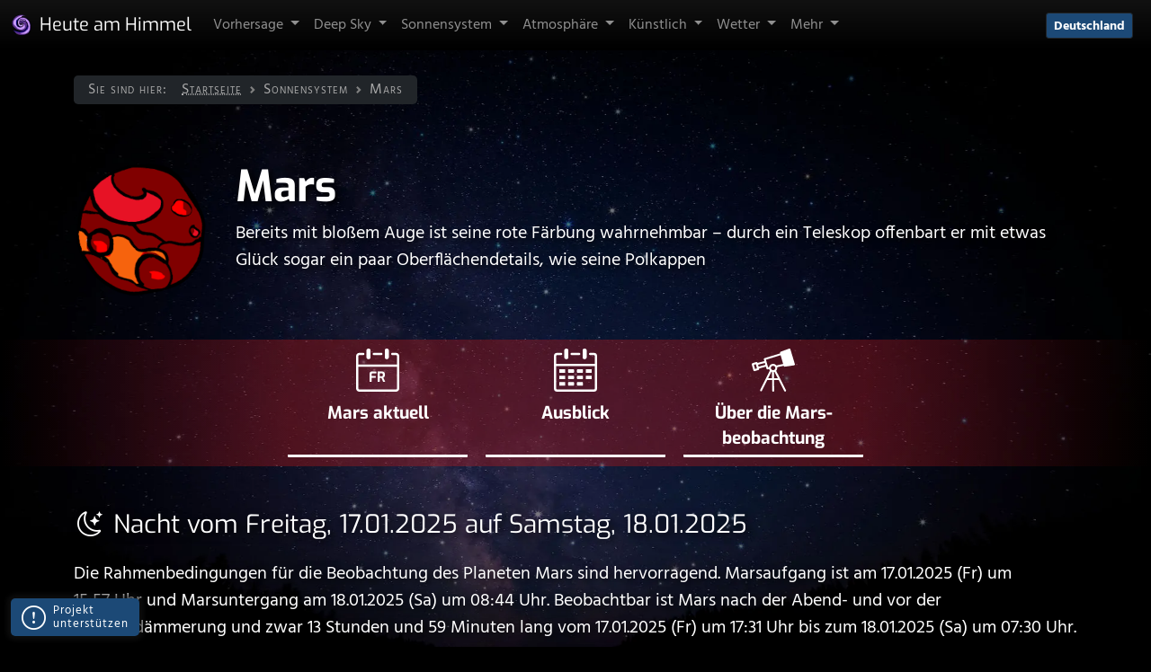

--- FILE ---
content_type: text/html; charset=UTF-8
request_url: https://heute-am-himmel.de/planeten/mars?date=2025-01-17
body_size: 28372
content:
<!doctype html>
<html
 lang="de"
 class="h-100"
 >

<head>
 <meta charset="utf-8">
 <meta
 http-equiv="X-UA-Compatible"
 content="IE=edge"
 >
 <meta
 name="theme-color"
 content="#111111"
 >

 <link
 rel="apple-touch-icon"
 sizes="180x180"
 href="/v2/assets/img/appicons2/apple-touch-icon.png"
 >
 <link
 rel="icon"
 type="image/png"
 sizes="32x32"
 href="/v2/assets/img/appicons2/favicon-32x32.png"
 >
 <link
 rel="icon"
 type="image/png"
 sizes="16x16"
 href="/v2/assets/img/appicons2/favicon-16x16.png"
 >
 <link
 rel="manifest"
 href="/v2/assets/img/appicons2/manifest.json"
 >
 <link
 rel="mask-icon"
 href="/v2/assets/img/appicons2/safari-pinned-tab.svg"
 color="#9932cc"
 >
 <link
 rel="shortcut icon"
 href="/v2/assets/img/appicons2/favicon.ico"
 >
 <meta
 name="msapplication-TileColor"
 content="#9932cc"
 >
 <meta
 name="msapplication-config"
 content="/v2/assets/img/appicons2/browserconfig.xml"
 >

 <meta
 name="apple-mobile-web-app-title"
 content="Heute am Himmel"
 />

 <meta
 name="viewport"
 content="width=device-width, initial-scale=1"
 >
 <meta
 name="description"
 content="Minutengenaue Vorhersage der Beobachtungsbedingungen f&uuml;r Mars"
 >
 <meta
 name="keywords"
 content=""
 >
 <meta
 name="author"
 content="Matthias Adolph"
 >
 <title>
 Mars beobachten im Januar 2026 - wann und wo zu sehen - Heute am Himmel </title>
 <link
 rel="canonical"
 href="https://www.heute-am-himmel.de/planeten/mars"
 >
 <meta
 name="robots"
 content=""
 />

 <style>
 @charset "UTF-8";/*!
 * Bootstrap v5.0.2 (https://getbootstrap.com/)
 * Copyright 2011-2021 The Bootstrap Authors
 * Copyright 2011-2021 Twitter, Inc.
 * Licensed under MIT (https://github.com/twbs/bootstrap/blob/main/LICENSE)
 */:root{--bs-font-sans-serif:system-ui,-apple-system,"Segoe UI",Roboto,"Helvetica Neue",Arial,"Noto Sans","Liberation Sans",sans-serif,"Apple Color Emoji","Segoe UI Emoji","Segoe UI Symbol","Noto Color Emoji"}*,::after,::before{box-sizing:border-box}@media (prefers-reduced-motion:no-preference){:root{scroll-behavior:smooth}}body{margin:0;font-family:var(--bs-font-sans-serif);font-size:1rem;font-weight:400;line-height:1.5;color:#212529;background-color:#fff;-webkit-text-size-adjust:100%;-webkit-tap-highlight-color:transparent}p{margin-top:0;margin-bottom:1rem}ul{padding-left:2rem}ul{margin-top:0;margin-bottom:1rem}ul ul{margin-bottom:0}strong{font-weight:bolder}.small,small{font-size:.875em}a{color:#0d6efd;text-decoration:underline}a:hover{color:#0a58ca}a:not([href]):not([class]),a:not([href]):not([class]):hover{color:inherit;text-decoration:none}img,svg{vertical-align:middle}button{border-radius:0}button:focus:not(:focus-visible){outline:0}button{margin:0;font-family:inherit;font-size:inherit;line-height:inherit}button{text-transform:none}[role=button]{cursor:pointer}[type=button],button{-webkit-appearance:button}[type=button]:not(:disabled),button:not(:disabled){cursor:pointer}::-moz-focus-inner{padding:0;border-style:none}::-webkit-datetime-edit-day-field,::-webkit-datetime-edit-fields-wrapper,::-webkit-datetime-edit-hour-field,::-webkit-datetime-edit-minute,::-webkit-datetime-edit-month-field,::-webkit-datetime-edit-text,::-webkit-datetime-edit-year-field{padding:0}::-webkit-inner-spin-button{height:auto}::-webkit-search-decoration{-webkit-appearance:none}::-webkit-color-swatch-wrapper{padding:0}::file-selector-button{font:inherit}::-webkit-file-upload-button{font:inherit;-webkit-appearance:button}.container-fluid{width:100%;padding-right:var(--bs-gutter-x,.75rem);padding-left:var(--bs-gutter-x,.75rem);margin-right:auto;margin-left:auto}.btn{display:inline-block;font-weight:400;line-height:1.5;color:#212529;text-align:center;text-decoration:none;vertical-align:middle;cursor:pointer;-webkit-user-select:none;-moz-user-select:none;user-select:none;background-color:transparent;border:1px solid transparent;padding:.375rem .75rem;font-size:1rem;border-radius:.25rem;transition:color .15s ease-in-out,background-color .15s ease-in-out,border-color .15s ease-in-out,box-shadow .15s ease-in-out}@media (prefers-reduced-motion:reduce){.btn{transition:none}}.btn:hover{color:#212529}.btn:focus{outline:0;box-shadow:0 0 0 .25rem rgba(13,110,253,.25)}.btn:disabled{pointer-events:none;opacity:.65}.btn-dark{color:#fff;background-color:#212529;border-color:#212529}.btn-dark:hover{color:#fff;background-color:#1c1f23;border-color:#1a1e21}.btn-dark:focus{color:#fff;background-color:#1c1f23;border-color:#1a1e21;box-shadow:0 0 0 .25rem rgba(66,70,73,.5)}.btn-dark:active,.show>.btn-dark.dropdown-toggle{color:#fff;background-color:#1a1e21;border-color:#191c1f}.btn-dark:active:focus,.show>.btn-dark.dropdown-toggle:focus{box-shadow:0 0 0 .25rem rgba(66,70,73,.5)}.btn-dark:disabled{color:#fff;background-color:#212529;border-color:#212529}.btn-sm{padding:.25rem .5rem;font-size:.875rem;border-radius:.2rem}.collapse:not(.show){display:none}.dropdown{position:relative}.dropdown-toggle{white-space:nowrap}.dropdown-toggle::after{display:inline-block;margin-left:.255em;vertical-align:.255em;content:"";border-top:.3em solid;border-right:.3em solid transparent;border-bottom:0;border-left:.3em solid transparent}.dropdown-toggle:empty::after{margin-left:0}.dropdown-menu{position:absolute;z-index:1000;display:none;min-width:10rem;padding:.5rem 0;margin:0;font-size:1rem;color:#212529;text-align:left;list-style:none;background-color:#fff;background-clip:padding-box;border:1px solid rgba(0,0,0,.15);border-radius:.25rem}.dropdown-item{display:block;width:100%;padding:.25rem 1rem;clear:both;font-weight:400;color:#212529;text-align:inherit;text-decoration:none;white-space:nowrap;background-color:transparent;border:0}.dropdown-item:focus,.dropdown-item:hover{color:#1e2125;background-color:#e9ecef}.dropdown-item:active{color:#fff;text-decoration:none;background-color:#0d6efd}.dropdown-item:disabled{color:#adb5bd;pointer-events:none;background-color:transparent}.dropdown-menu.show{display:block}.dropdown-menu-dark{color:#dee2e6;background-color:#343a40;border-color:rgba(0,0,0,.15)}.dropdown-menu-dark .dropdown-item{color:#dee2e6}.dropdown-menu-dark .dropdown-item:focus,.dropdown-menu-dark .dropdown-item:hover{color:#fff;background-color:rgba(255,255,255,.15)}.dropdown-menu-dark .dropdown-item:active{color:#fff;background-color:#0d6efd}.dropdown-menu-dark .dropdown-item:disabled{color:#adb5bd}.nav{display:flex;flex-wrap:wrap;padding-left:0;margin-bottom:0;list-style:none}.nav-link{display:block;padding:.5rem 1rem;color:#0d6efd;text-decoration:none;transition:color .15s ease-in-out,background-color .15s ease-in-out,border-color .15s ease-in-out}@media (prefers-reduced-motion:reduce){.nav-link{transition:none}}.nav-link:focus,.nav-link:hover{color:#0a58ca}.navbar{position:relative;display:flex;flex-wrap:wrap;align-items:center;justify-content:space-between;padding-top:.5rem;padding-bottom:.5rem}.navbar>.container-fluid{display:flex;flex-wrap:inherit;align-items:center;justify-content:space-between}.navbar-brand{padding-top:.3125rem;padding-bottom:.3125rem;margin-right:1rem;font-size:1.25rem;text-decoration:none;white-space:nowrap}.navbar-nav{display:flex;flex-direction:column;padding-left:0;margin-bottom:0;list-style:none}.navbar-nav .nav-link{padding-right:0;padding-left:0}.navbar-nav .dropdown-menu{position:static}.navbar-collapse{flex-basis:100%;flex-grow:1;align-items:center}.navbar-toggler{padding:.25rem .75rem;font-size:1.25rem;line-height:1;background-color:transparent;border:1px solid transparent;border-radius:.25rem;transition:box-shadow .15s ease-in-out}@media (prefers-reduced-motion:reduce){.navbar-toggler{transition:none}}.navbar-toggler:hover{text-decoration:none}.navbar-toggler:focus{text-decoration:none;outline:0;box-shadow:0 0 0 .25rem}@media (min-width:1200px){.navbar-expand-xl{flex-wrap:nowrap;justify-content:flex-start}.navbar-expand-xl .navbar-nav{flex-direction:row}.navbar-expand-xl .navbar-nav .dropdown-menu{position:absolute}.navbar-expand-xl .navbar-nav .nav-link{padding-right:.5rem;padding-left:.5rem}.navbar-expand-xl .navbar-collapse{display:flex!important;flex-basis:auto}.navbar-expand-xl .navbar-toggler{display:none}}.navbar-dark .navbar-brand{color:#fff}.navbar-dark .navbar-brand:focus,.navbar-dark .navbar-brand:hover{color:#fff}.navbar-dark .navbar-nav .nav-link{color:rgba(255,255,255,.55)}.navbar-dark .navbar-nav .nav-link:focus,.navbar-dark .navbar-nav .nav-link:hover{color:rgba(255,255,255,.75)}.navbar-dark .navbar-nav .show>.nav-link{color:#fff}.navbar-dark .navbar-toggler{color:rgba(255,255,255,.55);border-color:rgba(255,255,255,.1)}.alert{position:relative;padding:1rem 1rem;margin-bottom:1rem;border:1px solid transparent;border-radius:.25rem}.btn-close{box-sizing:content-box;width:1em;height:1em;padding:.25em .25em;color:#000;background:transparent url("data:image/svg+xml,%3csvg xmlns='http://www.w3.org/2000/svg' viewBox='0 0 16 16' fill='%23000'%3e%3cpath d='M.293.293a1 1 0 011.414 0L8 6.586 14.293.293a1 1 0 111.414 1.414L9.414 8l6.293 6.293a1 1 0 01-1.414 1.414L8 9.414l-6.293 6.293a1 1 0 01-1.414-1.414L6.586 8 .293 1.707a1 1 0 010-1.414z'/%3e%3c/svg%3e") center/1em auto no-repeat;border:0;border-radius:.25rem;opacity:.5}.btn-close:hover{color:#000;text-decoration:none;opacity:.75}.btn-close:focus{outline:0;box-shadow:0 0 0 .25rem rgba(13,110,253,.25);opacity:1}.btn-close:disabled{pointer-events:none;-webkit-user-select:none;-moz-user-select:none;user-select:none;opacity:.25}.toast{width:350px;max-width:100%;font-size:.875rem;pointer-events:auto;background-color:rgba(255,255,255,.85);background-clip:padding-box;border:1px solid rgba(0,0,0,.1);box-shadow:0 .5rem 1rem rgba(0,0,0,.15);border-radius:.25rem}.toast:not(.showing):not(.show){opacity:0}.toast-header{display:flex;align-items:center;padding:.5rem .75rem;color:#6c757d;background-color:rgba(255,255,255,.85);background-clip:padding-box;border-bottom:1px solid rgba(0,0,0,.05);border-top-left-radius:calc(.25rem - 1px);border-top-right-radius:calc(.25rem - 1px)}.toast-header .btn-close{margin-right:-.375rem;margin-left:.75rem}.toast-body{padding:.75rem;word-wrap:break-word}@-webkit-keyframes spinner-border{to{transform:rotate(360deg)}}@keyframes spinner-border{to{transform:rotate(360deg)}}.spinner-border{display:inline-block;width:2rem;height:2rem;vertical-align:-.125em;border:.25em solid currentColor;border-right-color:transparent;border-radius:50%;-webkit-animation:.75s linear infinite spinner-border;animation:.75s linear infinite spinner-border}@media (prefers-reduced-motion:reduce){.spinner-border{-webkit-animation-duration:1.5s;animation-duration:1.5s}}.fixed-top{position:fixed;top:0;right:0;left:0;z-index:1030}.visually-hidden{position:absolute!important;width:1px!important;height:1px!important;padding:0!important;margin:-1px!important;overflow:hidden!important;clip:rect(0,0,0,0)!important;white-space:nowrap!important;border:0!important}.text-truncate{overflow:hidden;text-overflow:ellipsis;white-space:nowrap}.d-inline{display:inline!important}.d-inline-block{display:inline-block!important}.d-flex{display:flex!important}.d-inline-flex{display:inline-flex!important}.d-none{display:none!important}.position-fixed{position:fixed!important}.top-0{top:0!important}.end-0{right:0!important}.border-0{border:0!important}.border-secondary{border-color:#6c757d!important}.border-danger{border-color:#dc3545!important}.h-100{height:100%!important}.align-items-center{align-items:center!important}.mt-2{margin-top:.5rem!important}.me-1{margin-right:.25rem!important}.me-2{margin-right:.5rem!important}.me-3{margin-right:1rem!important}.me-auto{margin-right:auto!important}.mb-1{margin-bottom:.25rem!important}.mb-2{margin-bottom:.5rem!important}.ms-1{margin-left:.25rem!important}.ms-2{margin-left:.5rem!important}.ms-auto{margin-left:auto!important}.px-3{padding-right:1rem!important;padding-left:1rem!important}.py-2{padding-top:.5rem!important;padding-bottom:.5rem!important}.pt-2{padding-top:.5rem!important}.pe-3{padding-right:1rem!important}.fw-normal{font-weight:400!important}.fw-bold{font-weight:700!important}.text-nowrap{white-space:nowrap!important}.text-light{color:#f8f9fa!important}.text-white{color:#fff!important}.bg-danger{background-color:#dc3545!important}.bg-light{background-color:#f8f9fa!important}.bg-dark{background-color:#212529!important}.rounded-1{border-radius:.2rem!important}@media (min-width:576px){.d-sm-inline{display:inline!important}.d-sm-none{display:none!important}}@media (min-width:1200px){.d-xl-flex{display:flex!important}.d-xl-none{display:none!important}.mb-xl-0{margin-bottom:0!important}}@media print{.d-print-none{display:none!important}}@font-face{font-family:bootstrap-icons;src:url("/v2/assets/fonts/bootstrap-icons-reduced.woff2?30cc0d3dbe2d92e908315781e35220db") format("woff2")}[class*=" bi-"]::before,[class^=bi-]::before{display:inline-block;font-family:bootstrap-icons!important;font-style:normal;font-weight:400!important;font-variant:normal;text-transform:none;line-height:1;vertical-align:-.125em;-webkit-font-smoothing:antialiased;-moz-osx-font-smoothing:grayscale}.bi-gear-fill::before{content:"\f3e2"}.bi-list::before{content:"\f479"}.bi-check-lg::before{content:"\f633"}.bi-x-lg::before{content:"\f659"}html{margin-top:60px;background-color:#000}body{background-color:#000}.body-container{position:relative;z-index:2}body::before{content:"";display:block;height:100%;left:0;position:fixed;top:0;width:100%;will-change:transform;z-index:1;background-color:#000;background:url(/v2/assets/img/british-columbia-2382640_1920_darker.webp);background-repeat:no-repeat;background-size:cover;background-position:center top}@media print{body::before{background:unset}body{filter:invert(1)}img:not([src$=".drawio.svg"]){filter:invert(1)}.bg-dark{background:unset!important;background-color:unset!important}}a,button{color:inherit;transition:all .3s ease-in-out!important;filter:none;outline:6px solid transparent;outline-color:transparent;background-color:transparent;border-radius:1px}a{text-decoration:underline;-webkit-text-decoration-style:dotted;text-decoration-style:dotted;text-decoration-thickness:1px;text-underline-offset:2px}a:focus-within,a:hover,button:focus-within,button:hover{color:inherit;outline-color:#3b87d433;background-color:#3b87d433}a:not(.btn):not(.no-ext-icon)[href^=http]{text-decoration-style:solid}a:not(.btn):not(.no-ext-icon)[href^=http]::after{content:'';background-color:currentColor;-webkit-mask-image:url(/v2/assets/img/external-link.svg?2);mask-image:url(/v2/assets/img/external-link.svg?2);display:inline-block;width:.8em;height:.8em;margin-left:.3em}.btn{text-shadow:none}main{margin-top:1.5em;text-shadow:.2em .2em .5em #000}body{overflow-x:hidden}.bg-blue{background:#1c4976!important}@media (min-width:600px){#toolbar{position:absolute;top:13px;right:70px;padding-left:15px;padding-right:15px}}@media (min-width:1200px){#toolbar{right:0}}html{--scrollbarBG:#212529;--thumbBG:#444}body ::-webkit-scrollbar{width:11px}body *{scrollbar-width:thin;scrollbar-color:var(--thumbBG) var(--scrollbarBG)}body ::-webkit-scrollbar-track{background:var(--scrollbarBG);border-radius:6px}body ::-webkit-scrollbar-thumb{background-color:var(--thumbBG);border-radius:6px;border:3px solid var(--scrollbarBG)}.alert{text-shadow:none}@font-face{font-family:Hind;font-style:normal;font-weight:400;font-display:swap;src:url("/v2/assets/fonts/hind-v11-latin-regular.eot");src:local(""),url("/v2/assets/fonts/hind-v11-latin-regular.eot?#iefix") format("embedded-opentype"),url("/v2/assets/fonts/hind-v11-latin-regular.woff2") format("woff2"),url("/v2/assets/fonts/hind-v11-latin-regular.woff") format("woff"),url("/v2/assets/fonts/hind-v11-latin-regular.ttf") format("truetype"),url("/v2/assets/fonts/hind-v11-latin-regular.svg#Hind") format("svg")}@font-face{font-family:Hind;font-style:normal;font-weight:700;font-display:swap;src:url("/v2/assets/fonts/hind-v11-latin-700.eot");src:local(""),url("/v2/assets/fonts/hind-v11-latin-700.eot?#iefix") format("embedded-opentype"),url("/v2/assets/fonts/hind-v11-latin-700.woff2") format("woff2"),url("/v2/assets/fonts/hind-v11-latin-700.woff") format("woff"),url("/v2/assets/fonts/hind-v11-latin-700.ttf") format("truetype"),url("/v2/assets/fonts/hind-v11-latin-700.svg#Hind") format("svg")}@font-face{font-family:Exo;font-style:normal;font-weight:400;font-display:swap;src:url("/v2/assets/fonts/exo-v15-latin-regular.eot");src:local(""),url("/v2/assets/fonts/exo-v15-latin-regular.eot?#iefix") format("embedded-opentype"),url("/v2/assets/fonts/exo-v15-latin-regular.woff2") format("woff2"),url("/v2/assets/fonts/exo-v15-latin-regular.woff") format("woff"),url("/v2/assets/fonts/exo-v15-latin-regular.ttf") format("truetype"),url("/v2/assets/fonts/exo-v15-latin-regular.svg#Exo") format("svg")}@font-face{font-family:Exo;font-style:normal;font-weight:700;font-display:swap;src:url("/v2/assets/fonts/exo-v15-latin-700.eot");src:local(""),url("/v2/assets/fonts/exo-v15-latin-700.eot?#iefix") format("embedded-opentype"),url("/v2/assets/fonts/exo-v15-latin-700.woff2") format("woff2"),url("/v2/assets/fonts/exo-v15-latin-700.woff") format("woff"),url("/v2/assets/fonts/exo-v15-latin-700.ttf") format("truetype"),url("/v2/assets/fonts/exo-v15-latin-700.svg#Exo") format("svg")}@font-face{font-family:Exo;font-style:normal;font-weight:900;font-display:swap;src:url("/v2/assets/fonts/exo-v15-latin-900.eot");src:local(""),url("/v2/assets/fonts/exo-v15-latin-900.eot?#iefix") format("embedded-opentype"),url("/v2/assets/fonts/exo-v15-latin-900.woff2") format("woff2"),url("/v2/assets/fonts/exo-v15-latin-900.woff") format("woff"),url("/v2/assets/fonts/exo-v15-latin-900.ttf") format("truetype"),url("/v2/assets/fonts/exo-v15-latin-900.svg#Exo") format("svg")}@font-face{font-family:Exo;font-style:italic;font-weight:400;font-display:swap;src:url("/v2/assets/fonts/exo-v15-latin-italic.eot");src:local(""),url("/v2/assets/fonts/exo-v15-latin-italic.eot?#iefix") format("embedded-opentype"),url("/v2/assets/fonts/exo-v15-latin-italic.woff2") format("woff2"),url("/v2/assets/fonts/exo-v15-latin-italic.woff") format("woff"),url("/v2/assets/fonts/exo-v15-latin-italic.ttf") format("truetype"),url("/v2/assets/fonts/exo-v15-latin-italic.svg#Exo") format("svg")}@font-face{font-family:Exo;font-style:italic;font-weight:700;font-display:swap;src:url("/v2/assets/fonts/exo-v15-latin-700italic.eot");src:local(""),url("/v2/assets/fonts/exo-v15-latin-700italic.eot?#iefix") format("embedded-opentype"),url("/v2/assets/fonts/exo-v15-latin-700italic.woff2") format("woff2"),url("/v2/assets/fonts/exo-v15-latin-700italic.woff") format("woff"),url("/v2/assets/fonts/exo-v15-latin-700italic.ttf") format("truetype"),url("/v2/assets/fonts/exo-v15-latin-700italic.svg#Exo") format("svg")}@font-face{font-family:Exo;font-style:italic;font-weight:900;font-display:swap;src:url("/v2/assets/fonts/exo-v15-latin-900italic.eot");src:local(""),url("/v2/assets/fonts/exo-v15-latin-900italic.eot?#iefix") format("embedded-opentype"),url("/v2/assets/fonts/exo-v15-latin-900italic.woff2") format("woff2"),url("/v2/assets/fonts/exo-v15-latin-900italic.woff") format("woff"),url("/v2/assets/fonts/exo-v15-latin-900italic.ttf") format("truetype"),url("/v2/assets/fonts/exo-v15-latin-900italic.svg#Exo") format("svg")}body{font-family:Hind,"Gill Sans","Gill Sans MT",Calibri,"Trebuchet MS",sans-serif}.font-secondary,.navbar-brand{font-family:Exo,Hind,"Gill Sans","Gill Sans MT",Calibri,"Trebuchet MS",sans-serif}.my-top-nav{background:linear-gradient(to bottom,#111,#000)!important;box-shadow:0 0 0 transparent;transition:box-shadow .3s ease-in-out;position:fixed!important;top:0;opacity:1;transition:top .2s ease,opacity .2s ease,box-shadow .2s .2s ease}svg{height:1em}@media (min-width:384px) and (max-width:575.98px){.d-xxs-inline-block{display:inline-block!important}}[id],[name]{scroll-margin-top:60px}.blog{font-size:125%;margin-top:30px}.blog p{margin-bottom:25px}.blog a[href]{color:#b0c4de}.blog li{padding-bottom:3px}.blog img{display:block;width:100%!important;height:auto!important;margin:80px auto 80px auto}@media (min-width:860px){.blog img{width:calc(100% + 200px)!important;max-width:calc(100% + 200px)!important;margin-left:-100px}} </style>

</head>

<body class="text-white">

 
 <div class="body-container">

 
 <nav class="navbar navbar-expand-xl navbar-dark fixed-top my-top-nav d-print-none">
 <div class="container-fluid">
 <a
 class="navbar-brand d-flex align-items-center"
 href="/"
 >
 <img
 src="/v2/assets/img/banner-image.webp"
 alt=""
 width="24"
 height="24"
 class="me-2"
 >
 <span
 class="d-none d-xxs-inline-block d-sm-none fw-bold"
 style="font-size: 0.5em; letter-spacing: 2px;"
 >
 Heute am<br>
 Himmel
 </span>
 <span class="d-none d-sm-inline">
 Heute am Himmel
 </span>
 </a>
 <div class="text-nowrap ms-auto me-3 d-flex d-xl-none">
 <div>
 <a
 href="/standort"
 class="me-2 d-inline-flex btn btn-dark btn-sm fw-bold bg-blue"
 style="height: 29px;"
 >
 <span
 class="d-inline-block text-truncate"
 style="max-width: 115px;"
 >
 Deutschland </span>
 </a>
</div>
 </div>
 <button
 class="navbar-toggler bg-blue border-0 text-light rounded-1 btn-sm"
 type="button"
 data-bs-toggle="collapse"
 data-bs-target="#mainNavbar"
 aria-controls="mainNavbar"
 aria-expanded="false"
 aria-label="Toggle navigation"
 style="height: 29px;"
 >
 <i class="bi bi-list"></i>
 </button>
 <div
 class="collapse navbar-collapse"
 id="mainNavbar"
 >
 <ul class="navbar-nav me-auto mb-2 mb-xl-0">
 <li class="nav-item dropdown">
 <a
 class="nav-link dropdown-toggle"
 href="#"
 id="vorhersageDropdown"
 role="button"
 data-bs-toggle="dropdown"
 aria-expanded="false"
 >
 Vorhersage
 </a>
 <ul
 class="dropdown-menu dropdown-menu-dark"
 aria-labelledby="vorhersageDropdown"
 >
 <li>
 <a
 class="dropdown-item"
 href="/"
 >
 Heute
 </a>
 </li>
 <li>
 <a
 class="dropdown-item"
 href="/ausblick"
 >
 Ausblick
 </a>
 </li>
 <li>
 <a
 class="dropdown-item"
 href="/erweitert"
 >
 Erweitert <small class="ms-1">(Zeit, Objekte, Ort)</small>
 </a>
 </li>
 </ul>
 </li>
 <li class="nav-item dropdown">
 <a
 class="nav-link dropdown-toggle"
 href="#"
 id="deepSkyDropdown"
 role="button"
 data-bs-toggle="dropdown"
 aria-expanded="false"
 >
 Deep Sky
 </a>
 <ul
 class="dropdown-menu dropdown-menu-dark"
 aria-labelledby="deepSkyDropdown"
 >
 <li>
 <a
 class="dropdown-item"
 href="/deep-sky/ueberblick"
 >
 Alle Objekte
 </a>
 </li>
 <li>
 <a
 class="dropdown-item"
 href="/deep-sky"
 >
 Objekte pro Nacht
 </a>
 </li>
 <li>
 <a
 class="dropdown-item"
 href="/dunkle-naechte"
 >
 Planung (dunkle Nächte)
 </a>
 </li>
 </ul>
 </li>
 <li class="nav-item dropdown">
 <a
 class="nav-link dropdown-toggle"
 href="#"
 id="sonnensystemDropdown"
 role="button"
 data-bs-toggle="dropdown"
 aria-expanded="false"
 >
 Sonnensystem
 </a>
 <ul
 class="dropdown-menu dropdown-menu-dark"
 aria-labelledby="sonnensystemDropdown"
 >
 <li>
 <a
 class="dropdown-item"
 href="/mond"
 >
 Mond
 </a>
 </li>
 <li>
 <a
 class="dropdown-item"
 href="/planeten/mercury"
 >
 Merkur
 </a>
 </li>
 <li>
 <a
 class="dropdown-item"
 href="/planeten/venus"
 >
 Venus
 </a>
 </li>
 <li>
 <a
 class="dropdown-item"
 href="/planeten/mars"
 >
 Mars
 </a>
 </li>
 <li>
 <a
 class="dropdown-item"
 href="/planeten/jupiter"
 >
 Jupiter
 </a>
 </li>
 <li>
 <a
 class="dropdown-item"
 href="/planeten/saturn"
 >
 Saturn
 </a>
 </li>
 <li>
 <a
 class="dropdown-item"
 href="/planeten/uranus"
 >
 Uranus
 </a>
 </li>
 <li>
 <a
 class="dropdown-item"
 href="/planeten/neptune"
 >
 Neptun
 </a>
 </li>
 <li>
 <a
 class="dropdown-item"
 href="/kometen"
 >
 Kometen
 </a>
 </li>
 <li>
 <a
 class="dropdown-item"
 href="/besondere-ereignisse"
 >
 Besondere Ereignisse
 </a>
 </li>
 </ul>
 </li>
 <li class="nav-item dropdown">
 <a
 class="nav-link dropdown-toggle"
 href="#"
 id="erdeDropdown"
 role="button"
 data-bs-toggle="dropdown"
 aria-expanded="false"
 >
 Atmosphäre
 </a>
 <ul
 class="dropdown-menu dropdown-menu-dark"
 aria-labelledby="erdeDropdown"
 >
 <li>
 <a
 class="dropdown-item"
 href="/daemmerung"
 >
 Dämmerung
 </a>
 </li>
 <li>
 <a
 class="dropdown-item"
 href="/dunkle-naechte"
 >
 Dunkle Nächte
 </a>
 </li>
 <li>
 <a
 class="dropdown-item"
 href="/polarlichter"
 >
 Polarlichter
 </a>
 </li>
 <li>
 <a
 class="dropdown-item"
 href="/sternschnuppen"
 >
 Sternschnuppen
 </a>
 </li>
 </ul>
 </li>
 <li class="nav-item dropdown">
 <a
 class="nav-link dropdown-toggle"
 href="#"
 id="satellitenDropdown"
 role="button"
 data-bs-toggle="dropdown"
 aria-expanded="false"
 >
 Künstlich
 </a>
 <ul
 class="dropdown-menu dropdown-menu-dark"
 aria-labelledby="satellitenDropdown"
 >
 <li>
 <a
 class="dropdown-item"
 href="/iss"
 >
 Internationale Raumstation
 </a>
 </li>
 <li>
 <a
 class="dropdown-item"
 href="/tiangong"
 >
 Chinesische Raumstation
 </a>
 </li>
 <li>
 <a
 class="dropdown-item"
 href="/satelliten/starlink"
 >
 „Lichterketten“ (Starlink)
 </a>
 </li>
 </ul>
 </li>
 <li class="nav-item dropdown">
 <a
 class="nav-link dropdown-toggle"
 href="#"
 id="wetterDropdown"
 role="button"
 data-bs-toggle="dropdown"
 aria-expanded="false"
 >
 Wetter
 </a>
 <ul
 class="dropdown-menu dropdown-menu-dark"
 aria-labelledby="wetterDropdown"
 >
 <li>
 <a
 class="dropdown-item"
 href="/wetter"
 >
 Astro-Wetter
 </a>
 </li>
 <li>
 <a
 class="dropdown-item"
 href="/wetter/klare-sicht"
 >
 Klare sicht &ndash; ohne Wolken
 </a>
 </li>
 </ul>
 </li>
 <li class="nav-item dropdown">
 <a
 class="nav-link dropdown-toggle"
 href="#"
 id="moreDropdown"
 role="button"
 data-bs-toggle="dropdown"
 aria-expanded="false"
 >
 Mehr
 </a>
 <ul
 class="dropdown-menu dropdown-menu-dark"
 aria-labelledby="moreDropdown"
 >
 <li>
 <a
 class="dropdown-item"
 href="/blog"
 >
 Blog-Artikel
 </a>
 </li>
 <li>
 <a
 class="dropdown-item"
 href="/standort"
 >
 Standort&shy;einstellungen
 </a>
 </li>
 <li>
 <a
 class="dropdown-item"
 href="/datenschutzeinstellungen"
 >
 Datenschutz&shy;einstellungen
 </a>
 </li>
 <li>
 <a
 class="dropdown-item"
 href="/kontakt"
 >
 Kontakt
 </a>
 </li>
 <li>
 <a
 class="dropdown-item"
 href="/unterstuetzung"
 >
 Unterstützung
 </a>
 </li>
 <li>
 <a
 class="dropdown-item"
 href="/danksagungen"
 >
 Danksagungen
 </a>
 </li>
 <li>
 <a
 class="dropdown-item"
 href="/static/datenschutz.html"
 >
 Datenschutz&shy;erklärung
 </a>
 </li>
 <li>
 <a
 class="dropdown-item"
 href="/static/impressum.html"
 >
 Impressum
 </a>
 </li>
 </ul>
 </li>
 </ul>
 </div>
 <div class="text-nowrap d-none d-xl-flex">
 <div>
 <a
 href="/standort"
 class="me-2 d-inline-flex btn btn-dark btn-sm fw-bold bg-blue"
 style="height: 29px;"
 >
 <span
 class="d-inline-block text-truncate"
 style="max-width: 115px;"
 >
 Deutschland </span>
 </a>
</div>
 </div>
 </div>
</nav>

 
 <style>
 @charset "UTF-8";/*!
 * Bootstrap v5.0.2 (https://getbootstrap.com/)
 * Copyright 2011-2021 The Bootstrap Authors
 * Copyright 2011-2021 Twitter, Inc.
 * Licensed under MIT (https://github.com/twbs/bootstrap/blob/main/LICENSE)
 */:root{--bs-font-sans-serif:system-ui,-apple-system,"Segoe UI",Roboto,"Helvetica Neue",Arial,"Noto Sans","Liberation Sans",sans-serif,"Apple Color Emoji","Segoe UI Emoji","Segoe UI Symbol","Noto Color Emoji";--bs-font-monospace:SFMono-Regular,Menlo,Monaco,Consolas,"Liberation Mono","Courier New",monospace}*,::after,::before{box-sizing:border-box}@media (prefers-reduced-motion:no-preference){:root{scroll-behavior:smooth}}body{margin:0;font-family:var(--bs-font-sans-serif);font-size:1rem;font-weight:400;line-height:1.5;color:#212529;background-color:#fff;-webkit-text-size-adjust:100%;-webkit-tap-highlight-color:transparent}hr{margin:1rem 0;color:inherit;background-color:currentColor;border:0;opacity:.25}hr:not([size]){height:1px}.h1,.h2,.h3,.h4,.h5,.h6,h1,h2,h3,h4,h5,h6{margin-top:0;margin-bottom:.5rem;font-weight:500;line-height:1.2}.h1,h1{font-size:calc(1.375rem + 1.5vw)}@media (min-width:1200px){.h1,h1{font-size:2.5rem}}.h2,h2{font-size:calc(1.325rem + .9vw)}@media (min-width:1200px){.h2,h2{font-size:2rem}}.h3,h3{font-size:calc(1.3rem + .6vw)}@media (min-width:1200px){.h3,h3{font-size:1.75rem}}.h4,h4{font-size:calc(1.275rem + .3vw)}@media (min-width:1200px){.h4,h4{font-size:1.5rem}}.h5,h5{font-size:1.25rem}.h6,h6{font-size:1rem}p{margin-top:0;margin-bottom:1rem}address{margin-bottom:1rem;font-style:normal;line-height:inherit}ol,ul{padding-left:2rem}dl,ol,ul{margin-top:0;margin-bottom:1rem}ol ol,ol ul,ul ol,ul ul{margin-bottom:0}dt{font-weight:700}dd{margin-bottom:.5rem;margin-left:0}blockquote{margin:0 0 1rem}b,strong{font-weight:bolder}.small,small{font-size:.875em}.mark,mark{padding:.2em;background-color:#fcf8e3}sub,sup{position:relative;font-size:.75em;line-height:0;vertical-align:baseline}sub{bottom:-.25em}sup{top:-.5em}a{color:#0d6efd;text-decoration:underline}a:hover{color:#0a58ca}a:not([href]):not([class]),a:not([href]):not([class]):hover{color:inherit;text-decoration:none}code,pre{font-family:var(--bs-font-monospace);font-size:1em;direction:ltr;unicode-bidi:bidi-override}pre{display:block;margin-top:0;margin-bottom:1rem;overflow:auto;font-size:.875em}pre code{font-size:inherit;color:inherit;word-break:normal}code{font-size:.875em;color:#d63384;word-wrap:break-word}a>code{color:inherit}figure{margin:0 0 1rem}img,svg{vertical-align:middle}table{caption-side:bottom;border-collapse:collapse}caption{padding-top:.5rem;padding-bottom:.5rem;color:#6c757d;text-align:left}th{text-align:inherit;text-align:-webkit-match-parent}tbody,td,tfoot,th,thead,tr{border-color:inherit;border-style:solid;border-width:0}label{display:inline-block}button{border-radius:0}button:focus:not(:focus-visible){outline:0}button,input,select,textarea{margin:0;font-family:inherit;font-size:inherit;line-height:inherit}button,select{text-transform:none}[role=button]{cursor:pointer}select{word-wrap:normal}select:disabled{opacity:1}[list]::-webkit-calendar-picker-indicator{display:none}[type=button],[type=reset],[type=submit],button{-webkit-appearance:button}[type=button]:not(:disabled),[type=reset]:not(:disabled),[type=submit]:not(:disabled),button:not(:disabled){cursor:pointer}::-moz-focus-inner{padding:0;border-style:none}textarea{resize:vertical}legend{float:left;width:100%;padding:0;margin-bottom:.5rem;font-size:calc(1.275rem + .3vw);line-height:inherit}@media (min-width:1200px){legend{font-size:1.5rem}}legend+*{clear:left}::-webkit-datetime-edit-day-field,::-webkit-datetime-edit-fields-wrapper,::-webkit-datetime-edit-hour-field,::-webkit-datetime-edit-minute,::-webkit-datetime-edit-month-field,::-webkit-datetime-edit-text,::-webkit-datetime-edit-year-field{padding:0}::-webkit-inner-spin-button{height:auto}[type=search]{outline-offset:-2px;-webkit-appearance:textfield}::-webkit-search-decoration{-webkit-appearance:none}::-webkit-color-swatch-wrapper{padding:0}::file-selector-button{font:inherit}::-webkit-file-upload-button{font:inherit;-webkit-appearance:button}output{display:inline-block}iframe{border:0}summary{display:list-item;cursor:pointer}[hidden]{display:none!important}.lead{font-size:1.25rem;font-weight:300}.display-4{font-size:calc(1.475rem + 2.7vw);font-weight:300;line-height:1.2}@media (min-width:1200px){.display-4{font-size:3.5rem}}.display-5{font-size:calc(1.425rem + 2.1vw);font-weight:300;line-height:1.2}@media (min-width:1200px){.display-5{font-size:3rem}}.blockquote{margin-bottom:1rem;font-size:1.25rem}.blockquote>:last-child{margin-bottom:0}.img-fluid{max-width:100%;height:auto}.figure{display:inline-block}.figure-img{margin-bottom:.5rem;line-height:1}.figure-caption{font-size:.875em;color:#6c757d}.container,.container-fluid{width:100%;padding-right:var(--bs-gutter-x,.75rem);padding-left:var(--bs-gutter-x,.75rem);margin-right:auto;margin-left:auto}@media (min-width:576px){.container{max-width:540px}}@media (min-width:768px){.container{max-width:720px}}@media (min-width:992px){.container{max-width:960px}}@media (min-width:1200px){.container{max-width:1140px}}@media (min-width:1400px){.container{max-width:1320px}}.row{--bs-gutter-x:1.5rem;--bs-gutter-y:0;display:flex;flex-wrap:wrap;margin-top:calc(var(--bs-gutter-y) * -1);margin-right:calc(var(--bs-gutter-x) * -.5);margin-left:calc(var(--bs-gutter-x) * -.5)}.row>*{flex-shrink:0;width:100%;max-width:100%;padding-right:calc(var(--bs-gutter-x) * .5);padding-left:calc(var(--bs-gutter-x) * .5);margin-top:var(--bs-gutter-y)}.col{flex:1 0 0%}.row-cols-1>*{flex:0 0 auto;width:100%}@media (min-width:576px){.row-cols-sm-2>*{flex:0 0 auto;width:50%}}@media (min-width:768px){.row-cols-md-3>*{flex:0 0 auto;width:33.3333333333%}}@media (min-width:992px){.row-cols-lg-4>*{flex:0 0 auto;width:25%}}.col-6{flex:0 0 auto;width:50%}.col-12{flex:0 0 auto;width:100%}.g-4{--bs-gutter-x:1.5rem}.g-4{--bs-gutter-y:1.5rem}@media (min-width:576px){.col-sm-6{flex:0 0 auto;width:50%}}@media (min-width:768px){.col-md-4{flex:0 0 auto;width:33.33333333%}.col-md-6{flex:0 0 auto;width:50%}.col-md-8{flex:0 0 auto;width:66.66666667%}}@media (min-width:992px){.col-lg-2{flex:0 0 auto;width:16.66666667%}.col-lg-3{flex:0 0 auto;width:25%}.col-lg-4{flex:0 0 auto;width:33.33333333%}.col-lg-6{flex:0 0 auto;width:50%}.col-lg-9{flex:0 0 auto;width:75%}}@media (min-width:1200px){.col-xl-6{flex:0 0 auto;width:50%}}.table{--bs-table-bg:transparent;--bs-table-accent-bg:transparent;--bs-table-striped-color:#212529;--bs-table-striped-bg:rgba(0, 0, 0, 0.05);width:100%;margin-bottom:1rem;color:#212529;vertical-align:top;border-color:#dee2e6}.table>:not(caption)>*>*{padding:.5rem .5rem;background-color:var(--bs-table-bg);border-bottom-width:1px;box-shadow:inset 0 0 0 9999px var(--bs-table-accent-bg)}.table>tbody{vertical-align:inherit}.table>thead{vertical-align:bottom}.table>:not(:last-child)>:last-child>*{border-bottom-color:currentColor}.table-sm>:not(caption)>*>*{padding:.25rem .25rem}.table-bordered>:not(caption)>*{border-width:1px 0}.table-bordered>:not(caption)>*>*{border-width:0 1px}.table-striped>tbody>tr:nth-of-type(odd){--bs-table-accent-bg:var(--bs-table-striped-bg);color:var(--bs-table-striped-color)}.table-dark{--bs-table-bg:#212529;--bs-table-striped-bg:#2c3034;--bs-table-striped-color:#fff;color:#fff;border-color:#373b3e}.table-responsive{overflow-x:auto;-webkit-overflow-scrolling:touch}.form-label{margin-bottom:.5rem}.form-text{margin-top:.25rem;font-size:.875em;color:#6c757d}.form-control{display:block;width:100%;padding:.375rem .75rem;font-size:1rem;font-weight:400;line-height:1.5;color:#212529;background-color:#fff;background-clip:padding-box;border:1px solid #ced4da;-webkit-appearance:none;-moz-appearance:none;appearance:none;border-radius:.25rem;transition:border-color .15s ease-in-out,box-shadow .15s ease-in-out}@media (prefers-reduced-motion:reduce){.form-control{transition:none}}.form-control[type=file]{overflow:hidden}.form-control[type=file]:not(:disabled):not([readonly]){cursor:pointer}.form-control:focus{color:#212529;background-color:#fff;border-color:#86b7fe;outline:0;box-shadow:0 0 0 .25rem rgba(13,110,253,.25)}.form-control::-webkit-date-and-time-value{height:1.5em}.form-control::-moz-placeholder{color:#6c757d;opacity:1}.form-control::placeholder{color:#6c757d;opacity:1}.form-control:disabled{background-color:#e9ecef;opacity:1}.form-control::file-selector-button{padding:.375rem .75rem;margin:-.375rem -.75rem;-webkit-margin-end:.75rem;margin-inline-end:.75rem;color:#212529;background-color:#e9ecef;pointer-events:none;border-color:inherit;border-style:solid;border-width:0;border-inline-end-width:1px;border-radius:0;transition:color .15s ease-in-out,background-color .15s ease-in-out,border-color .15s ease-in-out,box-shadow .15s ease-in-out}@media (prefers-reduced-motion:reduce){.form-control::file-selector-button{transition:none}}.form-control:hover:not(:disabled):not([readonly])::file-selector-button{background-color:#dde0e3}.form-control::-webkit-file-upload-button{padding:.375rem .75rem;margin:-.375rem -.75rem;-webkit-margin-end:.75rem;margin-inline-end:.75rem;color:#212529;background-color:#e9ecef;pointer-events:none;border-color:inherit;border-style:solid;border-width:0;border-inline-end-width:1px;border-radius:0;-webkit-transition:color .15s ease-in-out,background-color .15s ease-in-out,border-color .15s ease-in-out,box-shadow .15s ease-in-out;transition:color .15s ease-in-out,background-color .15s ease-in-out,border-color .15s ease-in-out,box-shadow .15s ease-in-out}@media (prefers-reduced-motion:reduce){.form-control::-webkit-file-upload-button{-webkit-transition:none;transition:none}}.form-control:hover:not(:disabled):not([readonly])::-webkit-file-upload-button{background-color:#dde0e3}textarea.form-control{min-height:calc(1.5em + (.75rem + 2px))}.form-select{display:block;width:100%;padding:.375rem 2.25rem .375rem .75rem;-moz-padding-start:calc(0.75rem - 3px);font-size:1rem;font-weight:400;line-height:1.5;color:#212529;background-color:#fff;background-image:url("data:image/svg+xml,%3csvg xmlns='http://www.w3.org/2000/svg' viewBox='0 0 16 16'%3e%3cpath fill='none' stroke='%23343a40' stroke-linecap='round' stroke-linejoin='round' stroke-width='2' d='M2 5l6 6 6-6'/%3e%3c/svg%3e");background-repeat:no-repeat;background-position:right .75rem center;background-size:16px 12px;border:1px solid #ced4da;border-radius:.25rem;transition:border-color .15s ease-in-out,box-shadow .15s ease-in-out;-webkit-appearance:none;-moz-appearance:none;appearance:none}@media (prefers-reduced-motion:reduce){.form-select{transition:none}}.form-select:focus{border-color:#86b7fe;outline:0;box-shadow:0 0 0 .25rem rgba(13,110,253,.25)}.form-select[multiple],.form-select[size]:not([size="1"]){padding-right:.75rem;background-image:none}.form-select:disabled{background-color:#e9ecef}.form-select:-moz-focusring{color:transparent;text-shadow:0 0 0 #212529}.form-check{display:block;min-height:1.5rem;padding-left:1.5em;margin-bottom:.125rem}.form-check .form-check-input{float:left;margin-left:-1.5em}.form-check-input{width:1em;height:1em;margin-top:.25em;vertical-align:top;background-color:#fff;background-repeat:no-repeat;background-position:center;background-size:contain;border:1px solid rgba(0,0,0,.25);-webkit-appearance:none;-moz-appearance:none;appearance:none;-webkit-print-color-adjust:exact;color-adjust:exact}.form-check-input[type=checkbox]{border-radius:.25em}.form-check-input[type=radio]{border-radius:50%}.form-check-input:active{filter:brightness(90%)}.form-check-input:focus{border-color:#86b7fe;outline:0;box-shadow:0 0 0 .25rem rgba(13,110,253,.25)}.form-check-input:checked{background-color:#0d6efd;border-color:#0d6efd}.form-check-input:checked[type=checkbox]{background-image:url("data:image/svg+xml,%3csvg xmlns='http://www.w3.org/2000/svg' viewBox='0 0 20 20'%3e%3cpath fill='none' stroke='%23fff' stroke-linecap='round' stroke-linejoin='round' stroke-width='3' d='M6 10l3 3l6-6'/%3e%3c/svg%3e")}.form-check-input:checked[type=radio]{background-image:url("data:image/svg+xml,%3csvg xmlns='http://www.w3.org/2000/svg' viewBox='-4 -4 8 8'%3e%3ccircle r='2' fill='%23fff'/%3e%3c/svg%3e")}.form-check-input[type=checkbox]:indeterminate{background-color:#0d6efd;border-color:#0d6efd;background-image:url("data:image/svg+xml,%3csvg xmlns='http://www.w3.org/2000/svg' viewBox='0 0 20 20'%3e%3cpath fill='none' stroke='%23fff' stroke-linecap='round' stroke-linejoin='round' stroke-width='3' d='M6 10h8'/%3e%3c/svg%3e")}.form-check-input:disabled{pointer-events:none;filter:none;opacity:.5}.form-check-input:disabled~.form-check-label,.form-check-input[disabled]~.form-check-label{opacity:.5}.form-switch{padding-left:2.5em}.form-switch .form-check-input{width:2em;margin-left:-2.5em;background-image:url("data:image/svg+xml,%3csvg xmlns='http://www.w3.org/2000/svg' viewBox='-4 -4 8 8'%3e%3ccircle r='3' fill='rgba%280, 0, 0, 0.25%29'/%3e%3c/svg%3e");background-position:left center;border-radius:2em;transition:background-position .15s ease-in-out}@media (prefers-reduced-motion:reduce){.form-switch .form-check-input{transition:none}}.form-switch .form-check-input:focus{background-image:url("data:image/svg+xml,%3csvg xmlns='http://www.w3.org/2000/svg' viewBox='-4 -4 8 8'%3e%3ccircle r='3' fill='%2386b7fe'/%3e%3c/svg%3e")}.form-switch .form-check-input:checked{background-position:right center;background-image:url("data:image/svg+xml,%3csvg xmlns='http://www.w3.org/2000/svg' viewBox='-4 -4 8 8'%3e%3ccircle r='3' fill='%23fff'/%3e%3c/svg%3e")}.btn{display:inline-block;font-weight:400;line-height:1.5;color:#212529;text-align:center;text-decoration:none;vertical-align:middle;cursor:pointer;-webkit-user-select:none;-moz-user-select:none;user-select:none;background-color:transparent;border:1px solid transparent;padding:.375rem .75rem;font-size:1rem;border-radius:.25rem;transition:color .15s ease-in-out,background-color .15s ease-in-out,border-color .15s ease-in-out,box-shadow .15s ease-in-out}@media (prefers-reduced-motion:reduce){.btn{transition:none}}.btn:hover{color:#212529}.btn:focus{outline:0;box-shadow:0 0 0 .25rem rgba(13,110,253,.25)}.btn.disabled,.btn:disabled{pointer-events:none;opacity:.65}.btn-primary{color:#fff;background-color:#0d6efd;border-color:#0d6efd}.btn-primary:hover{color:#fff;background-color:#0b5ed7;border-color:#0a58ca}.btn-primary:focus{color:#fff;background-color:#0b5ed7;border-color:#0a58ca;box-shadow:0 0 0 .25rem rgba(49,132,253,.5)}.btn-primary.active,.btn-primary:active,.show>.btn-primary.dropdown-toggle{color:#fff;background-color:#0a58ca;border-color:#0a53be}.btn-primary.active:focus,.btn-primary:active:focus,.show>.btn-primary.dropdown-toggle:focus{box-shadow:0 0 0 .25rem rgba(49,132,253,.5)}.btn-primary.disabled,.btn-primary:disabled{color:#fff;background-color:#0d6efd;border-color:#0d6efd}.btn-secondary{color:#fff;background-color:#6c757d;border-color:#6c757d}.btn-secondary:hover{color:#fff;background-color:#5c636a;border-color:#565e64}.btn-secondary:focus{color:#fff;background-color:#5c636a;border-color:#565e64;box-shadow:0 0 0 .25rem rgba(130,138,145,.5)}.btn-secondary.active,.btn-secondary:active,.show>.btn-secondary.dropdown-toggle{color:#fff;background-color:#565e64;border-color:#51585e}.btn-secondary.active:focus,.btn-secondary:active:focus,.show>.btn-secondary.dropdown-toggle:focus{box-shadow:0 0 0 .25rem rgba(130,138,145,.5)}.btn-secondary.disabled,.btn-secondary:disabled{color:#fff;background-color:#6c757d;border-color:#6c757d}.btn-success{color:#fff;background-color:#198754;border-color:#198754}.btn-success:hover{color:#fff;background-color:#157347;border-color:#146c43}.btn-success:focus{color:#fff;background-color:#157347;border-color:#146c43;box-shadow:0 0 0 .25rem rgba(60,153,110,.5)}.btn-success.active,.btn-success:active,.show>.btn-success.dropdown-toggle{color:#fff;background-color:#146c43;border-color:#13653f}.btn-success.active:focus,.btn-success:active:focus,.show>.btn-success.dropdown-toggle:focus{box-shadow:0 0 0 .25rem rgba(60,153,110,.5)}.btn-success.disabled,.btn-success:disabled{color:#fff;background-color:#198754;border-color:#198754}.btn-warning{color:#000;background-color:#ffc107;border-color:#ffc107}.btn-warning:hover{color:#000;background-color:#ffca2c;border-color:#ffc720}.btn-warning:focus{color:#000;background-color:#ffca2c;border-color:#ffc720;box-shadow:0 0 0 .25rem rgba(217,164,6,.5)}.btn-warning.active,.btn-warning:active,.show>.btn-warning.dropdown-toggle{color:#000;background-color:#ffcd39;border-color:#ffc720}.btn-warning.active:focus,.btn-warning:active:focus,.show>.btn-warning.dropdown-toggle:focus{box-shadow:0 0 0 .25rem rgba(217,164,6,.5)}.btn-warning.disabled,.btn-warning:disabled{color:#000;background-color:#ffc107;border-color:#ffc107}.btn-danger{color:#fff;background-color:#dc3545;border-color:#dc3545}.btn-danger:hover{color:#fff;background-color:#bb2d3b;border-color:#b02a37}.btn-danger:focus{color:#fff;background-color:#bb2d3b;border-color:#b02a37;box-shadow:0 0 0 .25rem rgba(225,83,97,.5)}.btn-danger.active,.btn-danger:active,.show>.btn-danger.dropdown-toggle{color:#fff;background-color:#b02a37;border-color:#a52834}.btn-danger.active:focus,.btn-danger:active:focus,.show>.btn-danger.dropdown-toggle:focus{box-shadow:0 0 0 .25rem rgba(225,83,97,.5)}.btn-danger.disabled,.btn-danger:disabled{color:#fff;background-color:#dc3545;border-color:#dc3545}.btn-dark{color:#fff;background-color:#212529;border-color:#212529}.btn-dark:hover{color:#fff;background-color:#1c1f23;border-color:#1a1e21}.btn-dark:focus{color:#fff;background-color:#1c1f23;border-color:#1a1e21;box-shadow:0 0 0 .25rem rgba(66,70,73,.5)}.btn-dark.active,.btn-dark:active,.show>.btn-dark.dropdown-toggle{color:#fff;background-color:#1a1e21;border-color:#191c1f}.btn-dark.active:focus,.btn-dark:active:focus,.show>.btn-dark.dropdown-toggle:focus{box-shadow:0 0 0 .25rem rgba(66,70,73,.5)}.btn-dark.disabled,.btn-dark:disabled{color:#fff;background-color:#212529;border-color:#212529}.btn-lg{padding:.5rem 1rem;font-size:1.25rem;border-radius:.3rem}.btn-sm{padding:.25rem .5rem;font-size:.875rem;border-radius:.2rem}.fade{transition:opacity .15s linear}@media (prefers-reduced-motion:reduce){.fade{transition:none}}.fade:not(.show){opacity:0}.collapse:not(.show){display:none}.collapsing{height:0;overflow:hidden;transition:height .35s ease}@media (prefers-reduced-motion:reduce){.collapsing{transition:none}}.dropdown,.dropend,.dropstart,.dropup{position:relative}.dropdown-toggle{white-space:nowrap}.dropdown-toggle::after{display:inline-block;margin-left:.255em;vertical-align:.255em;content:"";border-top:.3em solid;border-right:.3em solid transparent;border-bottom:0;border-left:.3em solid transparent}.dropdown-toggle:empty::after{margin-left:0}.dropdown-menu{position:absolute;z-index:1000;display:none;min-width:10rem;padding:.5rem 0;margin:0;font-size:1rem;color:#212529;text-align:left;list-style:none;background-color:#fff;background-clip:padding-box;border:1px solid rgba(0,0,0,.15);border-radius:.25rem}.dropup .dropdown-toggle::after{display:inline-block;margin-left:.255em;vertical-align:.255em;content:"";border-top:0;border-right:.3em solid transparent;border-bottom:.3em solid;border-left:.3em solid transparent}.dropup .dropdown-toggle:empty::after{margin-left:0}.dropend .dropdown-toggle::after{display:inline-block;margin-left:.255em;vertical-align:.255em;content:"";border-top:.3em solid transparent;border-right:0;border-bottom:.3em solid transparent;border-left:.3em solid}.dropend .dropdown-toggle:empty::after{margin-left:0}.dropend .dropdown-toggle::after{vertical-align:0}.dropstart .dropdown-toggle::after{display:inline-block;margin-left:.255em;vertical-align:.255em;content:""}.dropstart .dropdown-toggle::after{display:none}.dropstart .dropdown-toggle::before{display:inline-block;margin-right:.255em;vertical-align:.255em;content:"";border-top:.3em solid transparent;border-right:.3em solid;border-bottom:.3em solid transparent}.dropstart .dropdown-toggle:empty::after{margin-left:0}.dropstart .dropdown-toggle::before{vertical-align:0}.dropdown-item{display:block;width:100%;padding:.25rem 1rem;clear:both;font-weight:400;color:#212529;text-align:inherit;text-decoration:none;white-space:nowrap;background-color:transparent;border:0}.dropdown-item:focus,.dropdown-item:hover{color:#1e2125;background-color:#e9ecef}.dropdown-item.active,.dropdown-item:active{color:#fff;text-decoration:none;background-color:#0d6efd}.dropdown-item.disabled,.dropdown-item:disabled{color:#adb5bd;pointer-events:none;background-color:transparent}.dropdown-menu.show{display:block}.dropdown-menu-dark{color:#dee2e6;background-color:#343a40;border-color:rgba(0,0,0,.15)}.dropdown-menu-dark .dropdown-item{color:#dee2e6}.dropdown-menu-dark .dropdown-item:focus,.dropdown-menu-dark .dropdown-item:hover{color:#fff;background-color:rgba(255,255,255,.15)}.dropdown-menu-dark .dropdown-item.active,.dropdown-menu-dark .dropdown-item:active{color:#fff;background-color:#0d6efd}.dropdown-menu-dark .dropdown-item.disabled,.dropdown-menu-dark .dropdown-item:disabled{color:#adb5bd}.nav{display:flex;flex-wrap:wrap;padding-left:0;margin-bottom:0;list-style:none}.nav-link{display:block;padding:.5rem 1rem;color:#0d6efd;text-decoration:none;transition:color .15s ease-in-out,background-color .15s ease-in-out,border-color .15s ease-in-out}@media (prefers-reduced-motion:reduce){.nav-link{transition:none}}.nav-link:focus,.nav-link:hover{color:#0a58ca}.nav-link.disabled{color:#6c757d;pointer-events:none;cursor:default}.nav-tabs{border-bottom:1px solid #dee2e6}.nav-tabs .nav-link{margin-bottom:-1px;background:0 0;border:1px solid transparent;border-top-left-radius:.25rem;border-top-right-radius:.25rem}.nav-tabs .nav-link:focus,.nav-tabs .nav-link:hover{border-color:#e9ecef #e9ecef #dee2e6;isolation:isolate}.nav-tabs .nav-link.disabled{color:#6c757d;background-color:transparent;border-color:transparent}.nav-tabs .nav-item.show .nav-link,.nav-tabs .nav-link.active{color:#495057;background-color:#fff;border-color:#dee2e6 #dee2e6 #fff}.nav-tabs .dropdown-menu{margin-top:-1px;border-top-left-radius:0;border-top-right-radius:0}.tab-content>.tab-pane{display:none}.tab-content>.active{display:block}.navbar{position:relative;display:flex;flex-wrap:wrap;align-items:center;justify-content:space-between;padding-top:.5rem;padding-bottom:.5rem}.navbar>.container,.navbar>.container-fluid{display:flex;flex-wrap:inherit;align-items:center;justify-content:space-between}.navbar-brand{padding-top:.3125rem;padding-bottom:.3125rem;margin-right:1rem;font-size:1.25rem;text-decoration:none;white-space:nowrap}.navbar-nav{display:flex;flex-direction:column;padding-left:0;margin-bottom:0;list-style:none}.navbar-nav .nav-link{padding-right:0;padding-left:0}.navbar-nav .dropdown-menu{position:static}.navbar-collapse{flex-basis:100%;flex-grow:1;align-items:center}.navbar-toggler{padding:.25rem .75rem;font-size:1.25rem;line-height:1;background-color:transparent;border:1px solid transparent;border-radius:.25rem;transition:box-shadow .15s ease-in-out}@media (prefers-reduced-motion:reduce){.navbar-toggler{transition:none}}.navbar-toggler:hover{text-decoration:none}.navbar-toggler:focus{text-decoration:none;outline:0;box-shadow:0 0 0 .25rem}@media (min-width:1200px){.navbar-expand-xl{flex-wrap:nowrap;justify-content:flex-start}.navbar-expand-xl .navbar-nav{flex-direction:row}.navbar-expand-xl .navbar-nav .dropdown-menu{position:absolute}.navbar-expand-xl .navbar-nav .nav-link{padding-right:.5rem;padding-left:.5rem}.navbar-expand-xl .navbar-collapse{display:flex!important;flex-basis:auto}.navbar-expand-xl .navbar-toggler{display:none}}.navbar-dark .navbar-brand{color:#fff}.navbar-dark .navbar-brand:focus,.navbar-dark .navbar-brand:hover{color:#fff}.navbar-dark .navbar-nav .nav-link{color:rgba(255,255,255,.55)}.navbar-dark .navbar-nav .nav-link:focus,.navbar-dark .navbar-nav .nav-link:hover{color:rgba(255,255,255,.75)}.navbar-dark .navbar-nav .nav-link.disabled{color:rgba(255,255,255,.25)}.navbar-dark .navbar-nav .nav-link.active,.navbar-dark .navbar-nav .show>.nav-link{color:#fff}.navbar-dark .navbar-toggler{color:rgba(255,255,255,.55);border-color:rgba(255,255,255,.1)}.card{position:relative;display:flex;flex-direction:column;min-width:0;word-wrap:break-word;background-color:#fff;background-clip:border-box;border:1px solid rgba(0,0,0,.125);border-radius:.25rem}.card>hr{margin-right:0;margin-left:0}.card>.list-group{border-top:inherit;border-bottom:inherit}.card>.list-group:first-child{border-top-width:0;border-top-left-radius:calc(.25rem - 1px);border-top-right-radius:calc(.25rem - 1px)}.card>.list-group:last-child{border-bottom-width:0;border-bottom-right-radius:calc(.25rem - 1px);border-bottom-left-radius:calc(.25rem - 1px)}.card>.card-header+.list-group,.card>.list-group+.card-footer{border-top:0}.card-body{flex:1 1 auto;padding:1rem 1rem}.card-title{margin-bottom:.5rem}.card-text:last-child{margin-bottom:0}.card-header{padding:.5rem 1rem;margin-bottom:0;background-color:rgba(0,0,0,.03);border-bottom:1px solid rgba(0,0,0,.125)}.card-header:first-child{border-radius:calc(.25rem - 1px) calc(.25rem - 1px) 0 0}.card-footer{padding:.5rem 1rem;background-color:rgba(0,0,0,.03);border-top:1px solid rgba(0,0,0,.125)}.card-footer:last-child{border-radius:0 0 calc(.25rem - 1px) calc(.25rem - 1px)}.card-img-top{width:100%}.card-img-top{border-top-left-radius:calc(.25rem - 1px);border-top-right-radius:calc(.25rem - 1px)}.breadcrumb{display:flex;flex-wrap:wrap;padding:0 0;margin-bottom:1rem;list-style:none}.breadcrumb-item+.breadcrumb-item{padding-left:.5rem}.breadcrumb-item+.breadcrumb-item::before{float:left;padding-right:.5rem;color:#6c757d;content:var(--bs-breadcrumb-divider, "/")}.breadcrumb-item.active{color:#6c757d}.badge{display:inline-block;padding:.35em .65em;font-size:.75em;font-weight:700;line-height:1;color:#fff;text-align:center;white-space:nowrap;vertical-align:baseline;border-radius:.25rem}.badge:empty{display:none}.btn .badge{position:relative;top:-1px}.alert{position:relative;padding:1rem 1rem;margin-bottom:1rem;border:1px solid transparent;border-radius:.25rem}.alert-danger{color:#842029;background-color:#f8d7da;border-color:#f5c2c7}.list-group{display:flex;flex-direction:column;padding-left:0;margin-bottom:0;border-radius:.25rem}.list-group-item{position:relative;display:block;padding:.5rem 1rem;color:#212529;text-decoration:none;background-color:#fff;border:1px solid rgba(0,0,0,.125)}.list-group-item:first-child{border-top-left-radius:inherit;border-top-right-radius:inherit}.list-group-item:last-child{border-bottom-right-radius:inherit;border-bottom-left-radius:inherit}.list-group-item.disabled,.list-group-item:disabled{color:#6c757d;pointer-events:none;background-color:#fff}.list-group-item.active{z-index:2;color:#fff;background-color:#0d6efd;border-color:#0d6efd}.list-group-item+.list-group-item{border-top-width:0}.list-group-item+.list-group-item.active{margin-top:-1px;border-top-width:1px}.btn-close{box-sizing:content-box;width:1em;height:1em;padding:.25em .25em;color:#000;background:transparent url("data:image/svg+xml,%3csvg xmlns='http://www.w3.org/2000/svg' viewBox='0 0 16 16' fill='%23000'%3e%3cpath d='M.293.293a1 1 0 011.414 0L8 6.586 14.293.293a1 1 0 111.414 1.414L9.414 8l6.293 6.293a1 1 0 01-1.414 1.414L8 9.414l-6.293 6.293a1 1 0 01-1.414-1.414L6.586 8 .293 1.707a1 1 0 010-1.414z'/%3e%3c/svg%3e") center/1em auto no-repeat;border:0;border-radius:.25rem;opacity:.5}.btn-close:hover{color:#000;text-decoration:none;opacity:.75}.btn-close:focus{outline:0;box-shadow:0 0 0 .25rem rgba(13,110,253,.25);opacity:1}.btn-close.disabled,.btn-close:disabled{pointer-events:none;-webkit-user-select:none;-moz-user-select:none;user-select:none;opacity:.25}.toast{width:350px;max-width:100%;font-size:.875rem;pointer-events:auto;background-color:rgba(255,255,255,.85);background-clip:padding-box;border:1px solid rgba(0,0,0,.1);box-shadow:0 .5rem 1rem rgba(0,0,0,.15);border-radius:.25rem}.toast:not(.showing):not(.show){opacity:0}.toast.hide{display:none}.toast-header{display:flex;align-items:center;padding:.5rem .75rem;color:#6c757d;background-color:rgba(255,255,255,.85);background-clip:padding-box;border-bottom:1px solid rgba(0,0,0,.05);border-top-left-radius:calc(.25rem - 1px);border-top-right-radius:calc(.25rem - 1px)}.toast-header .btn-close{margin-right:-.375rem;margin-left:.75rem}.toast-body{padding:.75rem;word-wrap:break-word}.modal{position:fixed;top:0;left:0;z-index:1060;display:none;width:100%;height:100%;overflow-x:hidden;overflow-y:auto;outline:0}.modal-dialog{position:relative;width:auto;margin:.5rem;pointer-events:none}.modal.fade .modal-dialog{transition:transform .3s ease-out;transform:translate(0,-50px)}@media (prefers-reduced-motion:reduce){.modal.fade .modal-dialog{transition:none}}.modal.show .modal-dialog{transform:none}.modal.modal-static .modal-dialog{transform:scale(1.02)}.modal-dialog-centered{display:flex;align-items:center;min-height:calc(100% - 1rem)}.modal-content{position:relative;display:flex;flex-direction:column;width:100%;pointer-events:auto;background-color:#fff;background-clip:padding-box;border:1px solid rgba(0,0,0,.2);border-radius:.3rem;outline:0}.modal-backdrop{position:fixed;top:0;left:0;z-index:1040;width:100vw;height:100vh;background-color:#000}.modal-backdrop.fade{opacity:0}.modal-backdrop.show{opacity:.5}.modal-header{display:flex;flex-shrink:0;align-items:center;justify-content:space-between;padding:1rem 1rem;border-bottom:1px solid #dee2e6;border-top-left-radius:calc(.3rem - 1px);border-top-right-radius:calc(.3rem - 1px)}.modal-header .btn-close{padding:.5rem .5rem;margin:-.5rem -.5rem -.5rem auto}.modal-title{margin-bottom:0;line-height:1.5}.modal-body{position:relative;flex:1 1 auto;padding:1rem}.modal-footer{display:flex;flex-wrap:wrap;flex-shrink:0;align-items:center;justify-content:flex-end;padding:.75rem;border-top:1px solid #dee2e6;border-bottom-right-radius:calc(.3rem - 1px);border-bottom-left-radius:calc(.3rem - 1px)}.modal-footer>*{margin:.25rem}@media (min-width:576px){.modal-dialog{max-width:500px;margin:1.75rem auto}.modal-dialog-centered{min-height:calc(100% - 3.5rem)}}.tooltip{position:absolute;z-index:1080;display:block;margin:0;font-family:var(--bs-font-sans-serif);font-style:normal;font-weight:400;line-height:1.5;text-align:left;text-align:start;text-decoration:none;text-shadow:none;text-transform:none;letter-spacing:normal;word-break:normal;word-spacing:normal;white-space:normal;line-break:auto;font-size:.875rem;word-wrap:break-word;opacity:0}.tooltip.show{opacity:.9}.tooltip .tooltip-arrow{position:absolute;display:block;width:.8rem;height:.4rem}.tooltip .tooltip-arrow::before{position:absolute;content:"";border-color:transparent;border-style:solid}.tooltip-inner{max-width:200px;padding:.25rem .5rem;color:#fff;text-align:center;background-color:#000;border-radius:.25rem}.popover{position:absolute;top:0;left:0;z-index:1070;display:block;max-width:276px;font-family:var(--bs-font-sans-serif);font-style:normal;font-weight:400;line-height:1.5;text-align:left;text-align:start;text-decoration:none;text-shadow:none;text-transform:none;letter-spacing:normal;word-break:normal;word-spacing:normal;white-space:normal;line-break:auto;font-size:.875rem;word-wrap:break-word;background-color:#fff;background-clip:padding-box;border:1px solid rgba(0,0,0,.2);border-radius:.3rem}.popover .popover-arrow{position:absolute;display:block;width:1rem;height:.5rem}.popover .popover-arrow::after,.popover .popover-arrow::before{position:absolute;display:block;content:"";border-color:transparent;border-style:solid}.popover-header{padding:.5rem 1rem;margin-bottom:0;font-size:1rem;background-color:#f0f0f0;border-bottom:1px solid rgba(0,0,0,.2);border-top-left-radius:calc(.3rem - 1px);border-top-right-radius:calc(.3rem - 1px)}.popover-header:empty{display:none}.popover-body{padding:1rem 1rem;color:#212529}.carousel{position:relative}.carousel.pointer-event{touch-action:pan-y}.carousel-item{position:relative;display:none;float:left;width:100%;margin-right:-100%;-webkit-backface-visibility:hidden;backface-visibility:hidden;transition:transform .6s ease-in-out}@media (prefers-reduced-motion:reduce){.carousel-item{transition:none}}.carousel-item-next,.carousel-item-prev,.carousel-item.active{display:block}.active.carousel-item-end,.carousel-item-next:not(.carousel-item-start){transform:translateX(100%)}.active.carousel-item-start,.carousel-item-prev:not(.carousel-item-end){transform:translateX(-100%)}.carousel-indicators{position:absolute;right:0;bottom:0;left:0;z-index:2;display:flex;justify-content:center;padding:0;margin-right:15%;margin-bottom:1rem;margin-left:15%;list-style:none}.carousel-indicators [data-bs-target]{box-sizing:content-box;flex:0 1 auto;width:30px;height:3px;padding:0;margin-right:3px;margin-left:3px;text-indent:-999px;cursor:pointer;background-color:#fff;background-clip:padding-box;border:0;border-top:10px solid transparent;border-bottom:10px solid transparent;opacity:.5;transition:opacity .6s ease}@media (prefers-reduced-motion:reduce){.carousel-indicators [data-bs-target]{transition:none}}.carousel-indicators .active{opacity:1}@-webkit-keyframes spinner-border{to{transform:rotate(360deg)}}@keyframes spinner-border{to{transform:rotate(360deg)}}.spinner-border{display:inline-block;width:2rem;height:2rem;vertical-align:-.125em;border:.25em solid currentColor;border-right-color:transparent;border-radius:50%;-webkit-animation:.75s linear infinite spinner-border;animation:.75s linear infinite spinner-border}@media (prefers-reduced-motion:reduce){.spinner-border{-webkit-animation-duration:1.5s;animation-duration:1.5s}}.offcanvas{position:fixed;bottom:0;z-index:1050;display:flex;flex-direction:column;max-width:100%;visibility:hidden;background-color:#fff;background-clip:padding-box;outline:0;transition:transform .3s ease-in-out}@media (prefers-reduced-motion:reduce){.offcanvas{transition:none}}.offcanvas-header{display:flex;align-items:center;justify-content:space-between;padding:1rem 1rem}.offcanvas-header .btn-close{padding:.5rem .5rem;margin-top:-.5rem;margin-right:-.5rem;margin-bottom:-.5rem}.offcanvas-title{margin-bottom:0;line-height:1.5}.offcanvas-body{flex-grow:1;padding:1rem 1rem;overflow-y:auto}.offcanvas-end{top:0;right:0;width:400px;border-left:1px solid rgba(0,0,0,.2);transform:translateX(100%)}.offcanvas.show{transform:none}.ratio{position:relative;width:100%}.ratio::before{display:block;padding-top:var(--bs-aspect-ratio);content:""}.ratio>*{position:absolute;top:0;left:0;width:100%;height:100%}.fixed-top{position:fixed;top:0;right:0;left:0;z-index:1030}.fixed-bottom{position:fixed;right:0;bottom:0;left:0;z-index:1030}.sticky-top{position:-webkit-sticky;position:sticky;top:0;z-index:1020}.visually-hidden{position:absolute!important;width:1px!important;height:1px!important;padding:0!important;margin:-1px!important;overflow:hidden!important;clip:rect(0,0,0,0)!important;white-space:nowrap!important;border:0!important}.text-truncate{overflow:hidden;text-overflow:ellipsis;white-space:nowrap}.overflow-hidden{overflow:hidden!important}.d-inline{display:inline!important}.d-inline-block{display:inline-block!important}.d-block{display:block!important}.d-grid{display:grid!important}.d-flex{display:flex!important}.d-inline-flex{display:inline-flex!important}.d-none{display:none!important}.shadow{box-shadow:0 .5rem 1rem rgba(0,0,0,.15)!important}.position-fixed{position:fixed!important}.top-0{top:0!important}.end-0{right:0!important}.border{border:1px solid #dee2e6!important}.border-0{border:0!important}.border-top{border-top:1px solid #dee2e6!important}.border-end{border-right:1px solid #dee2e6!important}.border-bottom{border-bottom:1px solid #dee2e6!important}.border-start{border-left:1px solid #dee2e6!important}.border-secondary{border-color:#6c757d!important}.border-warning{border-color:#ffc107!important}.border-danger{border-color:#dc3545!important}.border-light{border-color:#f8f9fa!important}.border-dark{border-color:#212529!important}.border-2{border-width:2px!important}.border-3{border-width:3px!important}.w-100{width:100%!important}.h-100{height:100%!important}.flex-column{flex-direction:column!important}.flex-wrap{flex-wrap:wrap!important}.gap-2{gap:.5rem!important}.justify-content-center{justify-content:center!important}.justify-content-between{justify-content:space-between!important}.align-items-start{align-items:flex-start!important}.align-items-center{align-items:center!important}.align-items-baseline{align-items:baseline!important}.m-1{margin:.25rem!important}.m-2{margin:.5rem!important}.m-4{margin:1.5rem!important}.mx-2{margin-right:.5rem!important;margin-left:.5rem!important}.mx-3{margin-right:1rem!important;margin-left:1rem!important}.mx-4{margin-right:1.5rem!important;margin-left:1.5rem!important}.mx-auto{margin-right:auto!important;margin-left:auto!important}.my-1{margin-top:.25rem!important;margin-bottom:.25rem!important}.my-2{margin-top:.5rem!important;margin-bottom:.5rem!important}.my-4{margin-top:1.5rem!important;margin-bottom:1.5rem!important}.my-5{margin-top:3rem!important;margin-bottom:3rem!important}.mt-0{margin-top:0!important}.mt-2{margin-top:.5rem!important}.mt-3{margin-top:1rem!important}.mt-4{margin-top:1.5rem!important}.mt-5{margin-top:3rem!important}.me-1{margin-right:.25rem!important}.me-2{margin-right:.5rem!important}.me-3{margin-right:1rem!important}.me-4{margin-right:1.5rem!important}.me-auto{margin-right:auto!important}.mb-0{margin-bottom:0!important}.mb-1{margin-bottom:.25rem!important}.mb-2{margin-bottom:.5rem!important}.mb-3{margin-bottom:1rem!important}.mb-4{margin-bottom:1.5rem!important}.mb-5{margin-bottom:3rem!important}.ms-1{margin-left:.25rem!important}.ms-2{margin-left:.5rem!important}.ms-auto{margin-left:auto!important}.p-0{padding:0!important}.p-1{padding:.25rem!important}.p-2{padding:.5rem!important}.p-3{padding:1rem!important}.p-4{padding:1.5rem!important}.px-1{padding-right:.25rem!important;padding-left:.25rem!important}.px-2{padding-right:.5rem!important;padding-left:.5rem!important}.px-3{padding-right:1rem!important;padding-left:1rem!important}.px-4{padding-right:1.5rem!important;padding-left:1.5rem!important}.py-1{padding-top:.25rem!important;padding-bottom:.25rem!important}.py-2{padding-top:.5rem!important;padding-bottom:.5rem!important}.py-3{padding-top:1rem!important;padding-bottom:1rem!important}.py-4{padding-top:1.5rem!important;padding-bottom:1.5rem!important}.py-5{padding-top:3rem!important;padding-bottom:3rem!important}.pt-1{padding-top:.25rem!important}.pt-2{padding-top:.5rem!important}.pt-3{padding-top:1rem!important}.pt-4{padding-top:1.5rem!important}.pt-5{padding-top:3rem!important}.pe-2{padding-right:.5rem!important}.pe-3{padding-right:1rem!important}.pb-0{padding-bottom:0!important}.pb-1{padding-bottom:.25rem!important}.pb-2{padding-bottom:.5rem!important}.pb-3{padding-bottom:1rem!important}.pb-4{padding-bottom:1.5rem!important}.pb-5{padding-bottom:3rem!important}.ps-1{padding-left:.25rem!important}.ps-2{padding-left:.5rem!important}.font-monospace{font-family:var(--bs-font-monospace)!important}.fs-1{font-size:calc(1.375rem + 1.5vw)!important}.fs-2{font-size:calc(1.325rem + .9vw)!important}.fs-3{font-size:calc(1.3rem + .6vw)!important}.fs-4{font-size:calc(1.275rem + .3vw)!important}.fs-5{font-size:1.25rem!important}.fw-normal{font-weight:400!important}.fw-bold{font-weight:700!important}.text-start{text-align:left!important}.text-end{text-align:right!important}.text-center{text-align:center!important}.text-nowrap{white-space:nowrap!important}.text-secondary{color:#6c757d!important}.text-success{color:#198754!important}.text-warning{color:#ffc107!important}.text-danger{color:#dc3545!important}.text-light{color:#f8f9fa!important}.text-dark{color:#212529!important}.text-white{color:#fff!important}.text-muted{color:#6c757d!important}.text-white-50{color:rgba(255,255,255,.5)!important}.text-reset{color:inherit!important}.bg-secondary{background-color:#6c757d!important}.bg-warning{background-color:#ffc107!important}.bg-danger{background-color:#dc3545!important}.bg-light{background-color:#f8f9fa!important}.bg-dark{background-color:#212529!important}.bg-transparent{background-color:transparent!important}.rounded{border-radius:.25rem!important}.rounded-1{border-radius:.2rem!important}.rounded-3{border-radius:.3rem!important}.visible{visibility:visible!important}@media (min-width:576px){.d-sm-inline{display:inline!important}.d-sm-block{display:block!important}.d-sm-none{display:none!important}}@media (min-width:768px){.d-md-block{display:block!important}.d-md-none{display:none!important}}@media (min-width:992px){.d-lg-block{display:block!important}.flex-lg-row{flex-direction:row!important}.flex-lg-nowrap{flex-wrap:nowrap!important}.align-items-lg-start{align-items:flex-start!important}.ms-lg-4{margin-left:1.5rem!important}.text-lg-start{text-align:left!important}}@media (min-width:1200px){.d-xl-flex{display:flex!important}.d-xl-none{display:none!important}.mb-xl-0{margin-bottom:0!important}}@media (min-width:1200px){.fs-1{font-size:2.5rem!important}.fs-2{font-size:2rem!important}.fs-3{font-size:1.75rem!important}.fs-4{font-size:1.5rem!important}}@media print{.d-print-none{display:none!important}}@font-face{font-family:bootstrap-icons;src:url("/v2/assets/fonts/bootstrap-icons-reduced.woff2?30cc0d3dbe2d92e908315781e35220db") format("woff2")}[class*=" bi-"]::before,[class^=bi-]::before{display:inline-block;font-family:bootstrap-icons!important;font-style:normal;font-weight:400!important;font-variant:normal;text-transform:none;line-height:1;vertical-align:-.125em;-webkit-font-smoothing:antialiased;-moz-osx-font-smoothing:grayscale}.bi-arrow-counterclockwise::before{content:"\f117"}.bi-arrow-up-circle::before{content:"\f13a"}.bi-arrow-up::before{content:"\f148"}.bi-arrows-angle-contract::before{content:"\f149"}.bi-arrows-angle-expand::before{content:"\f14a"}.bi-bell::before{content:"\f18a"}.bi-binoculars-fill::before{content:"\f18e"}.bi-box-arrow-right::before{content:"\f1c3"}.bi-building::before{content:"\f1dd"}.bi-calendar-week::before{content:"\f1f3"}.bi-calendar3::before{content:"\f214"}.bi-camera-video::before{content:"\f21f"}.bi-camera::before{content:"\f220"}.bi-card-text::before{content:"\f228"}.bi-check-square::before{content:"\f26d"}.bi-check::before{content:"\f26e"}.bi-chevron-down::before{content:"\f282"}.bi-chevron-right::before{content:"\f285"}.bi-chevron-up::before{content:"\f286"}.bi-clock::before{content:"\f293"}.bi-cloud-drizzle::before{content:"\f29d"}.bi-cloud-hail::before{content:"\f2a4"}.bi-cloud-haze::before{content:"\f2a7"}.bi-cloud-lightning-rain::before{content:"\f2ab"}.bi-cloud-moon::before{content:"\f2b0"}.bi-cloud-rain-heavy::before{content:"\f2b5"}.bi-cloud-rain::before{content:"\f2b6"}.bi-cloud-sleet::before{content:"\f2ba"}.bi-cloud-snow::before{content:"\f2bc"}.bi-cloud::before{content:"\f2c1"}.bi-clouds::before{content:"\f2c3"}.bi-envelope::before{content:"\f32f"}.bi-exclamation-circle::before{content:"\f333"}.bi-exclamation-triangle-fill::before{content:"\f33a"}.bi-eye-fill::before{content:"\f33e"}.bi-eye::before{content:"\f341"}.bi-gear-fill::before{content:"\f3e2"}.bi-heart-fill::before{content:"\f415"}.bi-house::before{content:"\f425"}.bi-info-circle::before{content:"\f431"}.bi-lightbulb::before{content:"\f46b"}.bi-list::before{content:"\f479"}.bi-moisture::before{content:"\f493"}.bi-moon-stars::before{content:"\f496"}.bi-pause::before{content:"\f4c4"}.bi-pin-angle::before{content:"\f4eb"}.bi-play::before{content:"\f4f5"}.bi-question-circle::before{content:"\f505"}.bi-shield-shaded::before{content:"\f53b"}.bi-square::before{content:"\f584"}.bi-star-fill::before{content:"\f586"}.bi-star::before{content:"\f588"}.bi-stars::before{content:"\f589"}.bi-sun::before{content:"\f5a2"}.bi-sunrise::before{content:"\f5a5"}.bi-sunset::before{content:"\f5a7"}.bi-thermometer-half::before{content:"\f5cd"}.bi-tree::before{content:"\f5e2"}.bi-umbrella::before{content:"\f5fd"}.bi-water::before{content:"\f617"}.bi-wind::before{content:"\f61d"}.bi-x::before{content:"\f62a"}.bi-zoom-in::before{content:"\f62c"}.bi-zoom-out::before{content:"\f62d"}.bi-check-lg::before{content:"\f633"}.bi-question-lg::before{content:"\f64e"}.bi-x-lg::before{content:"\f659"}html{margin-top:60px;background-color:#000}body{background-color:#000}.body-container{position:relative;z-index:2}body::before{content:"";display:block;height:100%;left:0;position:fixed;top:0;width:100%;will-change:transform;z-index:1;background-color:#000;background:url(/v2/assets/img/british-columbia-2382640_1920_darker.webp);background-repeat:no-repeat;background-size:cover;background-position:center top}@media print{body::before{background:unset}body{filter:invert(1)}img:not([src$=".drawio.svg"]){filter:invert(1)}.bg-dark{background:unset!important;background-color:unset!important}}a,button,input[type=submit]{color:inherit;transition:all .3s ease-in-out!important;filter:none;outline:6px solid transparent;outline-color:transparent;background-color:transparent;border-radius:1px}a{text-decoration:underline;-webkit-text-decoration-style:dotted;text-decoration-style:dotted;text-decoration-thickness:1px;text-underline-offset:2px}h1 a,h2 a,h3 a,h4 a,h5 a{text-decoration:none}a:focus-within,a:hover,button:focus-within,button:hover,input[type=submit]:focus-within,input[type=submit]:hover{color:inherit;outline-color:#3b87d433;background-color:#3b87d433}a:not(.btn):not(.no-ext-icon)[href^=http]{text-decoration-style:solid}a:not(.btn):not(.no-ext-icon)[href^=http]::after{content:'';background-color:currentColor;-webkit-mask-image:url(/v2/assets/img/external-link.svg?2);mask-image:url(/v2/assets/img/external-link.svg?2);display:inline-block;width:.8em;height:.8em;margin-left:.3em}.btn,.no-shadow{text-shadow:none}main{margin-top:1.5em;text-shadow:.2em .2em .5em #000}body{overflow-x:hidden}.popover{opacity:.9;text-shadow:0 0 3px #ddd}.planet-background{position:relative;display:inline-flex;height:3em;width:6em;justify-content:space-between;align-items:flex-end}.planet-background>div{position:absolute;top:0;left:0;height:100%;width:100%;background-repeat:no-repeat;background-size:auto 100%;background-position:center}.planet-background>div.circled{left:1.5em;width:3em;background-size:cover;border-radius:100%}.iconic-time-range-wrapper{display:inline-flex;align-items:center;flex-direction:column;color:#ccc;width:130px;text-align:center}.iconic-time-range-wrapper.dso{height:100%;width:100%;display:flex}.iconic-time-range-wrapper.dso .iconic-time-range-link{width:100%;min-width:170px;height:270px;justify-content:center;position:relative;border:1px solid #666;border-radius:6px}.iconic-time-range-wrapper.dso .iconic-time-range-link>*{margin-bottom:2px;background:#111;padding:2px 6px;border-radius:6px;border:1px solid #444}.iconic-time-range-wrapper.dso .iconic-time-range-link>:first-child{margin-bottom:6px}.iconic-time-range-wrapper.dso .iconic-time-range-link::after{content:'';background-color:#0008;background-size:cover;background-position:center;filter:brightness(.7);transition:filter .3s;position:absolute;top:0;left:0;height:100%;width:100%;z-index:-1;border-radius:6px}.iconic-time-range-wrapper.dso .iconic-time-range-link:hover::after{filter:brightness(1)}.iconic-time-range-link{display:inline-flex;flex-direction:column;align-items:center;text-decoration:none;outline-width:15px;color:#ccc}.shadowed{box-shadow:2px 2px 10px #000c}.blacked{background-color:#001}.planet-background>span{position:relative;text-shadow:-2px -2px 5px #000;font-size:2em}.bg-translucent{background-color:#0007!important}.bg-transparent{background-color:transparent!important}.bg-black{background-color:#000!important}.bg-blue{background:#1c4976!important}.bg-darkorchid{background:#9932cc!important}.bg-transblue{background:#1c4976bb!important}.border-transblue{border-color:#1c4976bb!important}.border-darkorchid{border-color:#9932cc!important}.btn.collapsed .bi-chevron-up::before{content:"\f282"}.text-underline{text-decoration:underline;text-decoration-color:#1c4976;text-decoration-thickness:0.3em;text-decoration-skip-ink:none}@media (min-width:600px){#toolbar{position:absolute;top:13px;right:70px;padding-left:15px;padding-right:15px}}@media (min-width:1200px){#toolbar{right:0}}html{--scrollbarBG:#212529;--thumbBG:#444}body ::-webkit-scrollbar{width:11px}body *{scrollbar-width:thin;scrollbar-color:var(--thumbBG) var(--scrollbarBG)}body ::-webkit-scrollbar-track{background:var(--scrollbarBG);border-radius:6px}body ::-webkit-scrollbar-thumb{background-color:var(--thumbBG);border-radius:6px;border:3px solid var(--scrollbarBG)}.alert{text-shadow:none}@font-face{font-family:Hind;font-style:normal;font-weight:400;font-display:swap;src:url("/v2/assets/fonts/hind-v11-latin-regular.eot");src:local(""),url("/v2/assets/fonts/hind-v11-latin-regular.eot?#iefix") format("embedded-opentype"),url("/v2/assets/fonts/hind-v11-latin-regular.woff2") format("woff2"),url("/v2/assets/fonts/hind-v11-latin-regular.woff") format("woff"),url("/v2/assets/fonts/hind-v11-latin-regular.ttf") format("truetype"),url("/v2/assets/fonts/hind-v11-latin-regular.svg#Hind") format("svg")}@font-face{font-family:Hind;font-style:normal;font-weight:700;font-display:swap;src:url("/v2/assets/fonts/hind-v11-latin-700.eot");src:local(""),url("/v2/assets/fonts/hind-v11-latin-700.eot?#iefix") format("embedded-opentype"),url("/v2/assets/fonts/hind-v11-latin-700.woff2") format("woff2"),url("/v2/assets/fonts/hind-v11-latin-700.woff") format("woff"),url("/v2/assets/fonts/hind-v11-latin-700.ttf") format("truetype"),url("/v2/assets/fonts/hind-v11-latin-700.svg#Hind") format("svg")}@font-face{font-family:Exo;font-style:normal;font-weight:400;font-display:swap;src:url("/v2/assets/fonts/exo-v15-latin-regular.eot");src:local(""),url("/v2/assets/fonts/exo-v15-latin-regular.eot?#iefix") format("embedded-opentype"),url("/v2/assets/fonts/exo-v15-latin-regular.woff2") format("woff2"),url("/v2/assets/fonts/exo-v15-latin-regular.woff") format("woff"),url("/v2/assets/fonts/exo-v15-latin-regular.ttf") format("truetype"),url("/v2/assets/fonts/exo-v15-latin-regular.svg#Exo") format("svg")}@font-face{font-family:Exo;font-style:normal;font-weight:700;font-display:swap;src:url("/v2/assets/fonts/exo-v15-latin-700.eot");src:local(""),url("/v2/assets/fonts/exo-v15-latin-700.eot?#iefix") format("embedded-opentype"),url("/v2/assets/fonts/exo-v15-latin-700.woff2") format("woff2"),url("/v2/assets/fonts/exo-v15-latin-700.woff") format("woff"),url("/v2/assets/fonts/exo-v15-latin-700.ttf") format("truetype"),url("/v2/assets/fonts/exo-v15-latin-700.svg#Exo") format("svg")}@font-face{font-family:Exo;font-style:normal;font-weight:900;font-display:swap;src:url("/v2/assets/fonts/exo-v15-latin-900.eot");src:local(""),url("/v2/assets/fonts/exo-v15-latin-900.eot?#iefix") format("embedded-opentype"),url("/v2/assets/fonts/exo-v15-latin-900.woff2") format("woff2"),url("/v2/assets/fonts/exo-v15-latin-900.woff") format("woff"),url("/v2/assets/fonts/exo-v15-latin-900.ttf") format("truetype"),url("/v2/assets/fonts/exo-v15-latin-900.svg#Exo") format("svg")}@font-face{font-family:Exo;font-style:italic;font-weight:400;font-display:swap;src:url("/v2/assets/fonts/exo-v15-latin-italic.eot");src:local(""),url("/v2/assets/fonts/exo-v15-latin-italic.eot?#iefix") format("embedded-opentype"),url("/v2/assets/fonts/exo-v15-latin-italic.woff2") format("woff2"),url("/v2/assets/fonts/exo-v15-latin-italic.woff") format("woff"),url("/v2/assets/fonts/exo-v15-latin-italic.ttf") format("truetype"),url("/v2/assets/fonts/exo-v15-latin-italic.svg#Exo") format("svg")}@font-face{font-family:Exo;font-style:italic;font-weight:700;font-display:swap;src:url("/v2/assets/fonts/exo-v15-latin-700italic.eot");src:local(""),url("/v2/assets/fonts/exo-v15-latin-700italic.eot?#iefix") format("embedded-opentype"),url("/v2/assets/fonts/exo-v15-latin-700italic.woff2") format("woff2"),url("/v2/assets/fonts/exo-v15-latin-700italic.woff") format("woff"),url("/v2/assets/fonts/exo-v15-latin-700italic.ttf") format("truetype"),url("/v2/assets/fonts/exo-v15-latin-700italic.svg#Exo") format("svg")}@font-face{font-family:Exo;font-style:italic;font-weight:900;font-display:swap;src:url("/v2/assets/fonts/exo-v15-latin-900italic.eot");src:local(""),url("/v2/assets/fonts/exo-v15-latin-900italic.eot?#iefix") format("embedded-opentype"),url("/v2/assets/fonts/exo-v15-latin-900italic.woff2") format("woff2"),url("/v2/assets/fonts/exo-v15-latin-900italic.woff") format("woff"),url("/v2/assets/fonts/exo-v15-latin-900italic.ttf") format("truetype"),url("/v2/assets/fonts/exo-v15-latin-900italic.svg#Exo") format("svg")}body{font-family:Hind,"Gill Sans","Gill Sans MT",Calibri,"Trebuchet MS",sans-serif}.font-secondary,.heading,.navbar-brand,h1,h2,h3{font-family:Exo,Hind,"Gill Sans","Gill Sans MT",Calibri,"Trebuchet MS",sans-serif}.tooltip-inner{max-width:300px}.my-top-nav{background:linear-gradient(to bottom,#111,#000)!important;box-shadow:0 0 0 transparent;transition:box-shadow .3s ease-in-out;position:fixed!important;top:0;opacity:1;transition:top .2s ease,opacity .2s ease,box-shadow .2s .2s ease}.my-top-nav-shadow{box-shadow:0 2px 5px #333}.my-top-nav-hidden{top:-60px;opacity:0;pointer-events:none}caption{color:#999}@media screen and (max-width:767px){.headerImage>img,.headerImage>svg,img.headerImage,svg.headerImage,video.headerImage{min-width:10vw;max-width:10vw;height:auto;margin-right:3vw}}@media screen and (min-width:768px){.headerImage>img,.headerImage>svg,img.headerImage,svg.headerImage,video.headerImage{min-width:150px;max-width:150px;height:auto;margin-right:30px}}@media screen and (min-width:850px){.container.readable{max-width:850px}.readable{font-size:22px}}.readable p{line-height:1.6;margin:1.5em 0}.readable .figure-caption{font-family:Garamond,serif;font-size:120%;font-style:italic;text-align:center;padding-bottom:30px;color:#eee}.readable h2{margin:0 0 2.5em 0}.readable h3{margin:2em 0 1.5em 0}.invert-svg{border:30px solid #fff;filter:invert(1);outline:1px solid #888}ul.timeline{position:relative;max-width:1200px;margin:0 auto;padding:0;--timeline-color:#183d62;--timeline-secondary-color:#ccc}ul.timeline::after{content:"";position:absolute;width:6px;background-color:var(--timeline-color);top:0;bottom:0;left:50%;margin-left:-3px}ul.timeline>.break{text-align:center;position:relative;z-index:1;margin:20px 0}ul.timeline>.break>*{background-color:var(--timeline-color);text-shadow:none;display:inline-block;padding:5px 10px;border:4px solid var(--timeline-secondary-color);border-radius:10px;color:var(--timeline-secondary-color)}ul.timeline>li{padding:10px 40px;position:relative;background-color:inherit;width:50%;list-style:none}ul.timeline>li::after{content:"";position:absolute;width:25px;height:25px;right:-13px;background-color:var(--timeline-color);border:4px solid var(--timeline-secondary-color);top:15px;border-radius:50%;z-index:1}ul.timeline>li:nth-of-type(odd){left:0}ul.timeline>li:nth-of-type(2n){left:50%}ul.timeline>li:nth-of-type(odd)::before{content:" ";height:0;position:absolute;top:22px;width:0;z-index:1;right:30px;border:medium solid var(--timeline-color);border-width:10px 0 10px 10px;border-color:transparent transparent transparent var(--timeline-color)}ul.timeline>li:nth-of-type(2n)::before{content:" ";height:0;position:absolute;top:22px;width:0;z-index:1;left:30px;border:medium solid var(--timeline-color);border-width:10px 10px 10px 0;border-color:transparent var(--timeline-color) transparent transparent}ul.timeline>li:nth-of-type(2n)::after{left:-12px}ul.timeline>li>*{padding:10px;background-color:var(--timeline-color);position:relative;border-radius:6px;display:block}@media screen and (max-width:600px){ul.timeline::after{left:31px}ul.timeline>li{width:100%;padding-left:70px;padding-right:25px}ul.timeline>li::before{left:60px!important;border:medium solid var(--timeline-color)!important;border-width:10px 10px 10px 0!important;border-color:transparent var(--timeline-color) transparent transparent!important}ul.timeline>li::after{left:18px!important}ul.timeline>li:nth-of-type(2n){left:0}ul.timeline>.break{text-align:left;margin-left:15px}}.blog-teaser img{border-radius:3px;outline:2px solid rgb(128,128,128);width:150px;height:100px;object-fit:cover;object-position:center;float:left;margin-right:15px;margin-bottom:15px;background-color:#000}.blog-teaser hr{clear:both}nav.icon-nav ul{list-style:none;display:flex;flex-wrap:wrap;justify-content:center;align-items:stretch;margin:0;padding:0}nav.icon-nav li{display:flex;justify-content:stretch;align-items:stretch;margin:0;padding:0;width:150px;margin:10px}nav.icon-nav li a{display:flex;width:100%;flex-direction:column;align-items:center;color:currentColor;font-size:1em;font-weight:700;font-family:Exo,Hind,"Gill Sans","Gill Sans MT",Calibri,"Trebuchet MS",sans-serif;text-align:center;text-decoration:none;padding-bottom:4px;border-bottom:3px solid currentColor;text-shadow:none}nav.icon-nav li .bi,nav.icon-nav li img,nav.icon-nav li svg{display:inline-block;font-size:2em;height:1.25em;margin-bottom:10px}@media (min-width:474px){nav.icon-nav li{width:200px}nav.icon-nav li a{font-size:1.2em}}footer nav.icon-nav li a{min-height:6.5em}svg{height:1em}@media (min-width:384px) and (max-width:575.98px){.d-xxs-inline-block{display:inline-block!important}}.nav-tabs{border-bottom-color:#6c757d}.nav-tabs .nav-link.active{background:#6c757d;border:none;color:#fff}.nav-tabs .nav-link:not(.active){color:#ddd;border:none}.nav-tabs .nav-link:not(.active):hover{background-color:#3b87d433}[id],[name]{scroll-margin-top:60px}.blog-wrapper{max-width:660px}.blog{font-size:125%;margin-top:30px}.blog hr{margin:25px 0}.blog blockquote,.blog h1,.blog h2,.blog h3,.blog h4,.blog h5,.blog p,.blog table{margin-bottom:25px}.blog h1{font-weight:700!important;font-size:3rem}.blog a[href]{color:#b0c4de}.blog h1 a[href],.blog h2 a[href],.blog h3 a[href],.blog h4 a[href],.blog h5 a[href]{text-decoration:none}.blog li{padding-bottom:3px}.blog figure{display:block;margin:0 auto 50px auto;text-align:center}.blog video{border:2px solid #5555;border-radius:10px}.blog img,.blog video{display:block;width:100%!important;height:auto!important;margin:80px auto 80px auto}@media (min-width:860px){.blog img,.blog video{width:calc(100% + 200px)!important;max-width:calc(100% + 200px)!important;margin-left:-100px}}.blog figure figcaption{font-family:Exo;font-style:italic;margin-top:-60px}.blog code{color:inherit;letter-spacing:.1em;text-shadow:none;font-family:"Seaweed Script","Gill Sans","Gill Sans MT",Calibri,"Trebuchet MS",sans-serif;font-size:100%;white-space:nowrap;margin:0 .08em;color:#f6f4f1}.blog mark{text-decoration:underline;text-decoration-thickness:0.15em;text-underline-offset:0.3em;text-decoration-color:yellow;background-color:unset;color:inherit}.blog blockquote{border-left:10px solid #1c4976;background-color:#1c497688;padding:25px;font-family:Exo,Hind,"Gill Sans","Gill Sans MT",Calibri,"Trebuchet MS",sans-serif;font-size:105%;border-radius:0 25px 25px 0}.blog blockquote>:last-child{margin-bottom:0}.blog table td,.blog table th{border:1px solid gray;padding:10px}.blog table th{background-color:#333a} </style>

 <div>

 <main style="min-height: calc(100vh - 218px)">
<div class="container">
 <nav aria-label="breadcrumb" style="--bs-breadcrumb-divider: url(&#34;data:image/svg+xml,%3Csvg xmlns='http://www.w3.org/2000/svg' width='8' height='8'%3E%3Cpath d='M2.5 0L1 1.5 3.5 4 1 6.5 2.5 8l4-4-4-4z' fill='gray'/%3E%3C/svg%3E&#34;);" >
 <ol class="breadcrumb bg-dark d-inline-flex px-3 py-1 rounded-3" style="text-shadow: none; color: #aaa; font-variant: small-caps; letter-spacing: 1px;">
 <li class="me-3">
 Sie sind hier:
 </li>
 <li class="breadcrumb-item">
 <a href="/">
 Startseite </a>
 </li>
 <li class="breadcrumb-item">
 Sonnen­system </li>
 <li class="breadcrumb-item active" aria-current="page" style="color: #aaa">
 Mars </li>
 </ol>
</nav>
 <div
 class="mt-5"
 style="display: flex; align-items: flex-start;">
 <img
 class="headerImage"
 src="/v2/assets/img/iconics/mars_large.webp">
 <div>
 <h1 class="display-5 fw-bold">
 Mars </h1>
 <p class="lead">
 Bereits mit bloßem Auge ist seine rote Färbung wahrnehmbar &ndash; durch ein Teleskop offenbart er mit etwas Glück sogar ein paar Oberflächendetails, wie seine Polkappen </p>
 </div>
 </div>
</div>

 <div
 class="my-5"
 style="background: linear-gradient(to right, #0000, #cf1a1755 25%, #cf1a1755 75%, #0000);">
 <nav class="icon-nav container">
 <ul>
 <li>
 <a href="#aktuell">
 <svg viewBox="0 0 122.88 122.88">
 <path
 fill="currentColor"
 d="M81.61,4.73c0-2.61,2.58-4.73,5.77-4.73s5.77,2.12,5.77,4.73v20.72c0,2.61-2.58,4.73-5.77,4.73s-5.77-2.12-5.77-4.73V4.73 L81.61,4.73z M29.61,4.73c0-2.61,2.58-4.73,5.77-4.73s5.77,2.12,5.77,4.73v20.72c0,2.61-2.58,4.73-5.77,4.73s-5.77-2.12-5.77-4.73 V4.73L29.61,4.73z M6.4,45.32h110.08V21.47c0-0.8-0.33-1.53-0.86-2.07c-0.53-0.53-1.26-0.86-2.07-0.86H103 c-1.77,0-3.2-1.43-3.2-3.2c0-1.77,1.43-3.2,3.2-3.2h10.55c2.57,0,4.9,1.05,6.59,2.74c1.69,1.69,2.74,4.02,2.74,6.59v27.06v65.03 c0,2.57-1.05,4.9-2.74,6.59c-1.69,1.69-4.02,2.74-6.59,2.74H9.33c-2.57,0-4.9-1.05-6.59-2.74C1.05,118.45,0,116.12,0,113.55V48.53 V21.47c0-2.57,1.05-4.9,2.74-6.59c1.69-1.69,4.02-2.74,6.59-2.74H20.6c1.77,0,3.2,1.43,3.2,3.2c0,1.77-1.43,3.2-3.2,3.2H9.33 c-0.8,0-1.53,0.33-2.07,0.86c-0.53,0.53-0.86,1.26-0.86,2.07V45.32L6.4,45.32z M116.48,51.73H6.4v61.82c0,0.8,0.33,1.53,0.86,2.07 c0.53,0.53,1.26,0.86,2.07,0.86h104.22c0.8,0,1.53-0.33,2.07-0.86c0.53-0.53,0.86-1.26,0.86-2.07V51.73L116.48,51.73z M50.43,18.54 c-1.77,0-3.2-1.43-3.2-3.2c0-1.77,1.43-3.2,3.2-3.2h21.49c1.77,0,3.2,1.43,3.2,3.2c0,1.77-1.43,3.2-3.2,3.2H50.43L50.43,18.54z"
 />
 <text
 fill="currentColor"
 x="60"
 y="95"
 text-anchor="middle"
 style="font-size: 40px; font-weight: bold;"
 >
 FR </text>
</svg>
 Mars aktuell
 </a>
 </li>
 <li>
 <a href="#ausblick">
 <svg viewBox="0 0 122.88 122.89">
 <path
 fill="currentColor"
 d="M81.61,4.73C81.61,2.12,84.19,0,87.38,0s5.77,2.12,5.77,4.73V25.45c0,2.61-2.58,4.73-5.77,4.73s-5.77-2.12-5.77-4.73V4.73ZM66.11,105.66c-.8,0-.8-10.1,0-10.1H81.9c.8,0,.8,10.1,0,10.1ZM15.85,68.94c-.8,0-.8-10.1,0-10.1H31.64c.8,0,.8,10.1,0,10.1Zm25.13,0c-.8,0-.8-10.1,0-10.1H56.77c.8,0,.8,10.1,0,10.1Zm25.13,0c-.8,0-.8-10.1,0-10.1H81.9c.8,0,.8,10.1,0,10.1Zm25.14-10.1H107c.8,0,.8,10.1,0,10.1H91.25c-.8,0-.8-10.1,0-10.1ZM15.85,87.3c-.8,0-.8-10.1,0-10.1H31.64c.8,0,.8,10.1,0,10.1ZM41,87.3c-.8,0-.8-10.1,0-10.1H56.77c.8,0,.8,10.1,0,10.1Zm25.13,0c-.8,0-.8-10.1,0-10.1H81.9c.8,0,.8,10.1,0,10.1Zm25.14,0c-.8,0-.8-10.1,0-10.1H107c.8,0,.8,10.1,0,10.1Zm-75.4,18.36c-.8,0-.8-10.1,0-10.1H31.64c.8,0,.8,10.1,0,10.1Zm25.13,0c-.8,0-.8-10.1,0-10.1H56.77c.8,0,.8,10.1,0,10.1ZM29.61,4.73C29.61,2.12,32.19,0,35.38,0s5.77,2.12,5.77,4.73V25.45c0,2.61-2.58,4.73-5.77,4.73s-5.77-2.12-5.77-4.73V4.73ZM6.4,43.47H116.47v-22a3,3,0,0,0-.86-2.07,2.92,2.92,0,0,0-2.07-.86H103a3.2,3.2,0,0,1,0-6.4h10.55a9.36,9.36,0,0,1,9.33,9.33v92.09a9.36,9.36,0,0,1-9.33,9.33H9.33A9.36,9.36,0,0,1,0,113.55V21.47a9.36,9.36,0,0,1,9.33-9.33H20.6a3.2,3.2,0,1,1,0,6.4H9.33a3,3,0,0,0-2.07.86,2.92,2.92,0,0,0-.86,2.07v22Zm110.08,6.41H6.4v63.67a3,3,0,0,0,.86,2.07,2.92,2.92,0,0,0,2.07.86H113.55a3,3,0,0,0,2.07-.86,2.92,2.92,0,0,0,.86-2.07V49.88ZM50.43,18.54a3.2,3.2,0,0,1,0-6.4H71.92a3.2,3.2,0,1,1,0,6.4Z" />
 </svg>
 Ausblick
 </a>
 </li>
 <li>
 <a href="#wissenswertes">
 <svg viewBox="0 0 121.35 122.88">
 <path
 fill="currentColor"
 d="M48.85,58.41l-4.22,0.9c-1.42,0.3-2.82-0.57-3.18-1.97l-1.63-5.81l-19.08,5.15l0.1,0.37c0.24,0.88,0.11,1.78-0.3,2.51 c-0.41,0.75-1.1,1.35-1.97,1.62c-3.16,0.98-6.74,1.93-9.8,3.05c-0.17,0.05-0.35,0.09-0.52,0.1c-0.73,0.1-1.44-0.05-2.05-0.38 c-0.73-0.4-1.32-1.09-1.59-1.96l-0.01-0.02l0,0L4.6,61.96c-0.03-0.09-0.05-0.17-0.06-0.26L0.12,45.62 c-0.24-0.88-0.11-1.77,0.3-2.51l0-0.01l0,0c0.41-0.74,1.09-1.34,1.97-1.61l9.75-3.03c0.15-0.05,0.3-0.08,0.45-0.1 c0.76-0.13,1.51,0.01,2.15,0.36c0.74,0.41,1.33,1.09,1.6,1.95c0.01,0.04,0.02,0.08,0.04,0.13L35.4,35.8l-1.44-5.12 c-0.4-1.41,0.41-2.88,1.8-3.31l44.09-13.72l-0.36-1.27c-0.44-1.37,0.28-2.86,1.65-3.36l24.01-8.87l0.17-0.05 c1.43-0.42,2.93,0.4,3.35,1.83l12.53,42.24c0.06,0.16,0.1,0.34,0.13,0.52c0.22,1.48-0.81,2.85-2.29,3.07l-26.02,3.83 c-1.33,0.19-2.62-0.62-2.99-1.95L89.85,49l-18.37,4.19c0.48,2.62,0.02,5.24-1.15,7.48c-0.47,0.89-1.05,1.72-1.74,2.47l27.71,55.54 c0.67,1.34,0.12,2.96-1.22,3.63c-1.34,0.67-2.96,0.12-3.63-1.22L75.76,89.65H62.61l0.49,30.49c0.02,1.49-1.17,2.72-2.66,2.74 c-1.49,0.02-2.72-1.17-2.74-2.66l-0.49-30.58H43.71l-15.02,30.52c-0.66,1.34-2.28,1.89-3.62,1.23c-1.34-0.66-1.89-2.28-1.23-3.62 l15.68-31.86c0.05-0.12,0.11-0.24,0.17-0.35L51,62.58c-0.91-1.12-1.62-2.42-2.07-3.87l-0.01-0.03 C48.9,58.59,48.87,58.5,48.85,58.41L48.85,58.41z M73.06,84.23l-9.01-18.06c-0.18,0.07-0.37,0.13-0.56,0.19l-0.02,0 c-0.41,0.13-0.82,0.23-1.23,0.31l0.28,17.56H73.06L73.06,84.23z M57.12,84.23l-0.28-17.8c-0.5-0.14-0.98-0.32-1.45-0.52 l-9.02,18.32H57.12L57.12,84.23z M63.59,60.36c0.05-0.04,0.1-0.08,0.16-0.11c0.76-0.56,1.37-1.28,1.8-2.1 c0.74-1.41,0.94-3.1,0.43-4.74c-0.51-1.64-1.64-2.92-3.05-3.66c-1.37-0.72-3.01-0.93-4.61-0.47c-0.09,0.03-0.18,0.06-0.27,0.08 c-1.58,0.53-2.81,1.63-3.53,3c-0.72,1.37-0.93,3.01-0.47,4.61c0.03,0.09,0.06,0.18,0.08,0.27c0.53,1.58,1.63,2.81,3,3.53 c1.37,0.72,3.01,0.93,4.61,0.47c0.09-0.03,0.18-0.06,0.27-0.08C62.59,60.96,63.12,60.69,63.59,60.36L63.59,60.36z M69.25,48.16 l19.08-4.35l-7.09-24.92L39.87,31.75l1.44,5.11c0.01,0.04,0.03,0.09,0.04,0.13l0.25,0.9l4.38,15.6l2.67-0.57 c0.22-1.08,0.59-2.12,1.1-3.08c1.38-2.63,3.77-4.74,6.84-5.69l0.02,0c3.06-0.95,6.22-0.57,8.85,0.82 C66.91,45.74,68.22,46.82,69.25,48.16L69.25,48.16z M14.8,56.36c-0.15-0.24-0.27-0.5-0.35-0.79l-2.9-10.72l0.01,0l-0.01-0.02 c-0.02-0.09-0.04-0.18-0.06-0.27l-5.37,1.67l3.27,11.9l5.43-1.69L14.8,56.36L14.8,56.36z M17.79,46l1.5,5.47l19.04-5.14l-1.44-5.18 L36.86,41L17.79,46L17.79,46z" />
 </svg>
 Über die Mars&shy;beobachtung
 </a>
 </li>
 </ul>
 </nav>
 </div>

 <div id="aktuell">
 <div class="container pb-5">
 <h3 class="mb-4">
 <i class="bi bi-moon-stars px-1"></i>
 Nacht vom
 Freitag, 17.01.2025 auf
 Samstag, 18.01.2025 </h3>
 <p class="fs-5">
 Die Rahmenbedingungen f&uuml;r die Beobachtung des Planeten
 Mars sind
 hervorragend.
 Marsaufgang
 ist am
 17.01.2025 (Fr) um 15:57 Uhr und
 Marsuntergang
 am
 18.01.2025 (Sa) um 08:44 Uhr.
 Beobachtbar ist
 Mars nach der Abend- und vor der Morgend&auml;mmerung und zwar
 13 Stunden und 59 Minuten lang vom
 17.01.2025 (Fr) um 17:31 Uhr bis zum
 18.01.2025 (Sa) um 07:30 Uhr.
 Der Planet
 Mars ist zunächst halbhoch im Nordosten zu beobachten, später hoch am Himmel im Süden und zuletzt nahe dem Horizont im Nordwesten.
 Die maximale Horizonth&ouml;he des Planeten
 Mars betr&auml;gt&nbsp;64&deg;.
 </p>

 <div class="table-responsive">
 <table class="table table-bordered bg-translucent border-secondary text-light">
 <tr>
 <th>Beobachtungs&shy;score</th>
 <td>
 3 von 3
 &nbsp;&nbsp;&nbsp;
 ★★★ </td>
 </tr>
 <tr>
 <th>Aufgang</th>
 <td>Fr, 17.01.2025 15:57 Uhr</td>
 </tr>
 <tr>
 <th>Untergang</th>
 <td>Sa, 18.01.2025 08:44 Uhr</td>
 </tr>
 <tr>
 <th>Beobachtbar ab</th>
 <td>Fr, 17.01.2025 17:31 Uhr</td>
 </tr>
 <tr>
 <th>Beobachtbar bis</th>
 <td>Sa, 18.01.2025 07:30 Uhr</td>
 </tr>
 <tr>
 <th>Max. Horizont&shy;höhe</th>
 <td>
 64&deg;
 (Sa, 18.01.2025 00:21 Uhr)
 </td>
 </tr>
 </table>
 </div>
 
 <div class="mt-4">
 <div class="mb-2 d-md-none d-flex align-items-center text-light p-3 rounded-3 bg-transblue">
 <img
 src="/v2/assets/img/pinch_zoom.png?2"
 class="me-3"
 style="width: 63px; height: 85px;"
 alt="Zwei Finger bewegen sich auseinander"
 loading="lazy"
 >
 <div>
 Du kannst in das Diagramm zoomen, indem du den Bildschirm mit zwei Fingern aufziehst
 </div>
</div> <div style="padding-top: 50%; position: relative;">
 <div style="position: absolute; top: 0; left: 0; width: 100%; height: 100%;">
 <img
 src="/chart.svg?planet=mars&forecastBegin=-368"
 loading="lazy"
 class="rounded-3" />
 </div>
 </div>
 </div>
 </div>
 </div>



<a id="ausblick"></a>

 <style>
 .list_component_35570 {
 display: inline-flex;
 max-width: 100%;
 flex-wrap: nowrap;
 overflow-x: auto;
 margin-right: -10px;
 align-items: stretch;
 margin: 0 auto;
 }
 .list_component_35570 > * {
 display: flex;
 flex-direction: column;
 min-width: 160px;
 max-width: 160px;
 width: 160px;
 margin: 0 10px 10px 0;
 padding: 15px 5px 5px 5px;
 }
 </style>
 
<div class="container mt-5 text-center ausblick">

 <h2 class="mb-5 text-underline">
 Ausblick </h2>
 
 <div class="list_component_35570">
 <div class="text-center bg-dark">
 <h6 class="mb-1">
 17.01. -
 18.01. </h6>
 <h6 class="mb-1">
 Fr <i class="bi bi-moon-stars px-1"></i>
 Sa </h6>
 <hr />
 <div style="display: flex; align-items: center; justify-content: center;">
 <div class="iconic-time-range-wrapper m-2">
 <a id="component_32854"
 href="/planeten/mars?date=2025-01-17"
 class="iconic-time-range-link font-secondary"
 >
 <div
 title="sehr gut<br>beobachtbar"
 data-bs-toggle="tooltip"
 data-bs-placement="top"
 data-bs-html="true"
 >
 <div style="font-size: 1.3em; opacity: 0.6; line-height: 1em;">
 ★★★ </div>
 </div>
 <div>
 Mars </div>
 <div
 class="text-nowrap small"
 data-bs-toggle="tooltip"
 data-bs-placement="top"
 data-bs-html="true"
 title="Höhe über dem Horizont: 64°<br>(Maximum gegen 00:21 Uhr)"
 >
 64° über Horizont
 </div>
 <div
 data-bs-toggle="tooltip"
 data-bs-placement="top"
 title="Beobachtbar von 17:31 Uhr bis 07:30 Uhr"
 >
 <i class="bi bi-clock me-1"></i>
 <span class="small">
 17:31&ndash;07:30 </span>
 </div>
 </a >
 </div> </div>
 </div>
 <div class="text-center bg-dark">
 <h6 class="mb-1">
 18.01. -
 19.01. </h6>
 <h6 class="mb-1">
 Sa <i class="bi bi-moon-stars px-1"></i>
 So </h6>
 <hr />
 <div style="display: flex; align-items: center; justify-content: center;">
 <div class="iconic-time-range-wrapper m-2">
 <a id="component_25882"
 href="/planeten/mars?date=2025-01-18"
 class="iconic-time-range-link font-secondary"
 >
 <div
 title="sehr gut<br>beobachtbar"
 data-bs-toggle="tooltip"
 data-bs-placement="top"
 data-bs-html="true"
 >
 <div style="font-size: 1.3em; opacity: 0.6; line-height: 1em;">
 ★★★ </div>
 </div>
 <div>
 Mars </div>
 <div
 class="text-nowrap small"
 data-bs-toggle="tooltip"
 data-bs-placement="top"
 data-bs-html="true"
 title="Höhe über dem Horizont: 64°<br>(Maximum gegen 00:15 Uhr)"
 >
 64° über Horizont
 </div>
 <div
 data-bs-toggle="tooltip"
 data-bs-placement="top"
 title="Beobachtbar von 17:32 Uhr bis 07:29 Uhr"
 >
 <i class="bi bi-clock me-1"></i>
 <span class="small">
 17:32&ndash;07:29 </span>
 </div>
 </a >
 </div> </div>
 </div>
 <div class="text-center bg-dark">
 <h6 class="mb-1">
 19.01. -
 20.01. </h6>
 <h6 class="mb-1">
 So <i class="bi bi-moon-stars px-1"></i>
 Mo </h6>
 <hr />
 <div style="display: flex; align-items: center; justify-content: center;">
 <div class="iconic-time-range-wrapper m-2">
 <a id="component_94232"
 href="/planeten/mars?date=2025-01-19"
 class="iconic-time-range-link font-secondary"
 >
 <div
 title="sehr gut<br>beobachtbar"
 data-bs-toggle="tooltip"
 data-bs-placement="top"
 data-bs-html="true"
 >
 <div style="font-size: 1.3em; opacity: 0.6; line-height: 1em;">
 ★★★ </div>
 </div>
 <div>
 Mars </div>
 <div
 class="text-nowrap small"
 data-bs-toggle="tooltip"
 data-bs-placement="top"
 data-bs-html="true"
 title="Höhe über dem Horizont: 64°<br>(Maximum gegen 00:09 Uhr)"
 >
 64° über Horizont
 </div>
 <div
 data-bs-toggle="tooltip"
 data-bs-placement="top"
 title="Beobachtbar von 17:34 Uhr bis 07:28 Uhr"
 >
 <i class="bi bi-clock me-1"></i>
 <span class="small">
 17:34&ndash;07:28 </span>
 </div>
 </a >
 </div> </div>
 </div>
 <div class="text-center bg-dark">
 <h6 class="mb-1">
 20.01. -
 21.01. </h6>
 <h6 class="mb-1">
 Mo <i class="bi bi-moon-stars px-1"></i>
 Di </h6>
 <hr />
 <div style="display: flex; align-items: center; justify-content: center;">
 <div class="iconic-time-range-wrapper m-2">
 <a id="component_80720"
 href="/planeten/mars?date=2025-01-20"
 class="iconic-time-range-link font-secondary"
 >
 <div
 title="sehr gut<br>beobachtbar"
 data-bs-toggle="tooltip"
 data-bs-placement="top"
 data-bs-html="true"
 >
 <div style="font-size: 1.3em; opacity: 0.6; line-height: 1em;">
 ★★★ </div>
 </div>
 <div>
 Mars </div>
 <div
 class="text-nowrap small"
 data-bs-toggle="tooltip"
 data-bs-placement="top"
 data-bs-html="true"
 title="Höhe über dem Horizont: 64°<br>(Maximum gegen 00:04 Uhr)"
 >
 64° über Horizont
 </div>
 <div
 data-bs-toggle="tooltip"
 data-bs-placement="top"
 title="Beobachtbar von 17:35 Uhr bis 07:28 Uhr"
 >
 <i class="bi bi-clock me-1"></i>
 <span class="small">
 17:35&ndash;07:28 </span>
 </div>
 </a >
 </div> </div>
 </div>
 <div class="text-center bg-dark">
 <h6 class="mb-1">
 21.01. -
 22.01. </h6>
 <h6 class="mb-1">
 Di <i class="bi bi-moon-stars px-1"></i>
 Mi </h6>
 <hr />
 <div style="display: flex; align-items: center; justify-content: center;">
 <div class="iconic-time-range-wrapper m-2">
 <a id="component_62800"
 href="/planeten/mars?date=2025-01-21"
 class="iconic-time-range-link font-secondary"
 >
 <div
 title="sehr gut<br>beobachtbar"
 data-bs-toggle="tooltip"
 data-bs-placement="top"
 data-bs-html="true"
 >
 <div style="font-size: 1.3em; opacity: 0.6; line-height: 1em;">
 ★★★ </div>
 </div>
 <div>
 Mars </div>
 <div
 class="text-nowrap small"
 data-bs-toggle="tooltip"
 data-bs-placement="top"
 data-bs-html="true"
 title="Höhe über dem Horizont: 64°<br>(Maximum gegen 23:58 Uhr)"
 >
 64° über Horizont
 </div>
 <div
 data-bs-toggle="tooltip"
 data-bs-placement="top"
 title="Beobachtbar von 17:37 Uhr bis 07:27 Uhr"
 >
 <i class="bi bi-clock me-1"></i>
 <span class="small">
 17:37&ndash;07:27 </span>
 </div>
 </a >
 </div> </div>
 </div>
 <div class="text-center bg-dark">
 <h6 class="mb-1">
 22.01. -
 23.01. </h6>
 <h6 class="mb-1">
 Mi <i class="bi bi-moon-stars px-1"></i>
 Do </h6>
 <hr />
 <div style="display: flex; align-items: center; justify-content: center;">
 <div class="iconic-time-range-wrapper m-2">
 <a id="component_94157"
 href="/planeten/mars?date=2025-01-22"
 class="iconic-time-range-link font-secondary"
 >
 <div
 title="sehr gut<br>beobachtbar"
 data-bs-toggle="tooltip"
 data-bs-placement="top"
 data-bs-html="true"
 >
 <div style="font-size: 1.3em; opacity: 0.6; line-height: 1em;">
 ★★★ </div>
 </div>
 <div>
 Mars </div>
 <div
 class="text-nowrap small"
 data-bs-toggle="tooltip"
 data-bs-placement="top"
 data-bs-html="true"
 title="Höhe über dem Horizont: 65°<br>(Maximum gegen 23:52 Uhr)"
 >
 65° über Horizont
 </div>
 <div
 data-bs-toggle="tooltip"
 data-bs-placement="top"
 title="Beobachtbar von 17:38 Uhr bis 07:26 Uhr"
 >
 <i class="bi bi-clock me-1"></i>
 <span class="small">
 17:38&ndash;07:26 </span>
 </div>
 </a >
 </div> </div>
 </div>
 <div
 class="text-center bg-dark"
 style="align-self: stretch; display: flex; align-items: center;"
 >
 <h6
 class="mb-2"
 style="font-size: 200%;"
 >
 &hellip;
 </h6>
 <hr class="w-100" />
 <br />
 <a
 href="?year"
 class="btn btn-dark"
 >
 Zum<br />
 Jahresüberblick
 </a>
 </div>
 </div>

</div>
<br />
<br />
<br />

<section
 class="bg-dark d-print-none text-center"
 style="
 /*
 background: linear-gradient(155deg, #11202c, #250c31);
 border-top: 1px solid steelblue;
 border-bottom: 1px solid darkorchid;
 */
 "
>
 <div class="container py-5">
 <h2 class="mb-3 fw-bold">
 <i class="bi bi-heart-fill me-2"></i>
 Einen Beitrag leisten
 </h2>
 <p class="mb-4">
 Wenn Ihnen diese Homepage gefällt, können Sie <span style="white-space: nowrap">heute-am-himmel.de</span> gern finanziell unterstützen.
 </p>
 <p class="mb-0">
 <a
 href="/unterstuetzung#specialInfo"
 class="btn btn-secondary bg-transparent border-2 me-1 border-darkorchid"
 >
 Überweisung
 </a>
 <a
 href="/unterstuetzung#pplInfo"
 class="btn btn-secondary bg-transparent border-2 me-1 border-darkorchid"
 >
 PayPal
 </a>
 <a
 href="/unterstuetzung"
 class="btn btn-secondary bg-transparent border-2 me-1 border-secondary"
 >
 Mehr Infos
 </a>
 </p>
 </div>
</section>

<a id="wissenswertes"></a>

<div class="py-5 bg-dark">

 <div class="container readable py-5">

 <h2 class="text-center">
 Über die Mars-Beobachtung
</h2>

<p>Der Mars ist vor allem eins: rot. Das fällt schon mit bloßem Auge
 auf. Schauen Sie richtig hin. Der Mars ist ein leicht rötliches
 Pünktchen. Durchs Teleskop sieht man ihn als orange-rote Scheibe. Die
 Farbe ist keine Illusion. Von Mars-Rovern aus nächster Nähe aufgenommene
 Fotos beweisen: Der Planet ist wirklich bedeckt von rotem Gestein. Ist
 die ungewöhnliche Farbgebung das Einzige, was man durch ein
 Amateurteleskop sehen kann? Zumeist schon. Aber mit etwas Glück kann man
 auch die Mars-Meere und Polkappen erkennen. Dazu braucht man allerdings
 ein ausreichend gutes Teleskop und ruhige Luft.</p>

<p>Bei sehr gutem Seeing sieht man die oben erwähnten
 Meere und Polkappen. Die „Meere“ sind natürlich nicht aus Wasser. Es
 handelt sich um Gebiete, die eine relativ dunkle Oberfläche haben. Diese
 Bereiche sind so groß wie ganze Erdkontinente. Die Polkappen sind – wer
 hätte das gedacht – helle Bereiche, die aus Eis bestehen. Im Falle des
 Mars jedoch nicht nur gefrorenes Wasser, sondern auch gefrorenes
 Kohlendioxid.</p>

<p>Vor über hundert Jahren meinten einige Astronomen, durch ihre
 Teleskope lange, gerade Kanäle auf dem Mars zu sehen – so schnurgerade,
 als wären sie mit einem Lineal gezogen. Die Fantasie war beflügelt.
 Manche dachten, der Mars wäre von einer aussterbenden Kultur bevölkert,
 die riesige künstliche Kanäle anlegt, um Wasser von den Polkappen in die
 Zivilisation zu befördern.</p>

<p>Was haben die damaligen Forscher wirklich gesehen? Wie bereits
 erwähnt, gibt es einige sichtbare Oberflächenstrukturen (Krater, Canyons
 und Farbunterschiede im Gestein). Die vermeintlich geraden Kanäle waren
 einfach eine optische Täuschung, die einen Hype auslöste. Immer mehr
 Leute beobachteten des Mars und jeder wollte dabei Marskanäle gesehen
 haben. Die damaligen Linsenteleskope waren schon sehr, sehr gut, hatten
 aber natürlich nicht die gleiche Leistung wie modernes, elektronisches
 Equipment. Ganz zu schweigen von der Möglichkeit, Sonden und kleine
 Roboter zu unserem Nachbarplaneten zu schicken. Heute wissen wir, dass
 es die Marskanäle, wie man sie damals beschrieben hat, so nicht
 gibt.</p>


<h3 class="text-underline text-center">
 Flugbahn
</h3>

<figure class="figure text-center w-100 py-5">
 <svg
 xmlns="http://www.w3.org/2000/svg"
 xmlns:xlink="http://www.w3.org/1999/xlink"
 version="1.1"
 viewBox="
 -610 -610 1220 1220 "
 class="figure-img img-fluid rounded-3 border border-secondary"
 style="background: black"
 width="600"
 >
 <ellipse
 id="sun"
 cx="0"
 cy="0"
 rx="20"
 ry="20"
 fill="yellow"
 stroke="white"
 pointer-events="none"
 />
 <g transform="rotate(280.5130597295)">
 <path
 id="earth-orbit"
 d="
 m-322.57260016486 0
 a330.89123232578 325.41110778585 0 1 1 0 1z
 "
 fill="none"
 stroke="white"
 stroke-dasharray="10 10"
 stroke-width="3"
 pointer-events="none"
 />
 <ellipse
 id="earth"
 cx="0"
 cy="0"
 rx="20"
 ry="20"
 fill="#6c8ebf"
 stroke="white"
 stroke-width="2"
 pointer-events="none"
 >
 <animateMotion
 dur="12s"
 repeatCount="indefinite"
 rotate="0"
 keyPoints="1;0"
 keyTimes="0;1"
 >
 <mpath xlink:href="#earth-orbit" />
 </animateMotion>
 </ellipse>
 </g>
 <g transform="rotate(284.9915911177)">
 <path
 id="mars-orbit"
 d="
 m-453.17676584708 0
 a523.35 476.65 0 1 1 0 1z
 "
 fill="none"
 stroke="white"
 stroke-dasharray="10 10"
 stroke-width="3"
 pointer-events="none"
 />
 <ellipse
 id="mars"
 cx="0"
 cy="0"
 rx="20"
 ry="20"
 fill="#cf1a17"
 stroke="white"
 stroke-width="2"
 pointer-events="none"
 >
 <animateMotion
 dur="22.5702s"
 repeatCount="indefinite"
 rotate="0"
 keyPoints="1;0"
 keyTimes="0;1"
 >
 <mpath xlink:href="#mars-orbit" />
 </animateMotion>
 </ellipse>
 </g>
 </svg>
 <figcaption class="figure-caption">
 <span style="display: inline-block; width: 0.6em; height: 0.6em; border-radius: 50%; margin-left: 0.1em; background-color: #6c8ebf;"></span>
 Erde;
 <span style="display: inline-block; width: 0.6em; height: 0.6em; border-radius: 50%; margin-left: 0.1em; background-color: #cf1a17;"></span>
 Mars;
 <span style="display: inline-block; width: 0.6em; height: 0.6em; border-radius: 50%; margin-left: 0.1em; background-color: yellow;"></span>
 Sonne
 </figcaption>
 <ul style="text-align: left">
 <li>
 Ein Erdjahr dauert
 12,0&nbsp;Monate
 (12,0&nbsp;Sekunden
 in der Animation)
 </li>
 <li>
 Ein
 Marsjahr dauert
 22,6&nbsp;Monate
 (22,6&nbsp;Sekunden
 in der Animation)
 </li>
 <li>
 Alle
 25,6&nbsp;Monate
 (25,6&nbsp;Sekunden)
 überholt der innere Planet den äußeren Planeten.
 In diesem Moment sind sich Erde und
 Mars besonders nah.
 Diese Planetenstellung wird
 <b>
 „Opposition“ </b>
 genannt.
 </li>
 </ul>
 <p>
 <a href="/blog/opposition/" class="btn btn-dark bg-blue">Nähere Erläuterungen &hellip;</a>
 </p>
</figure>

<p>Alle 26 Monate – zur Zeit der
 Marsopposition – herrscht unter Hobbyastronomen Hochstimmung, weil sich unser
 roter Nachbar dann am besten beobachten lässt. Details auf dem Mars zu
 erkennen ist nicht immer einfach. Und manchmal spielt einem die Fantasie
 einen Streich. So wie früher bei den angeblichen Marskanälen. In einem
 Intervall von zwei Jahren und zwei Monaten <em>und</em> bei gutem Seeing
 hat man die besten Chancen einen Blick auf die kleinen Details des Mars
 zu werfen.</p>
 </div>

</div><div id="x">
 <a
 href="/unterstuetzung"
 class="btn btn-dark bg-blue border-0 d-flex align-items-center text-start"
 >
 <i
 class="bi bi-exclamation-circle me-2"
 style="font-size: 1.7em; line-height: 0;"
 ></i>
 <span style="font-size: 0.8em; letter-spacing: 1px; line-height: 1.2em;">
 Projekt<br>
 unterstützen
 </span>
 </a>
</div>

<style>
#x {
 position: fixed;
 left: 0;
 bottom: -1px;
 width: 100%;
 z-index: 1;
}

#x a {
 box-shadow: 0 0 5px 5px #111a;
 border-radius: 0;
}

@media screen and (min-width: 600px) {
 #x {
 left: 12px;
 bottom: 12px;
 width: auto;
 }

 #x a {
 border-radius: 5px;
 }
}
</style></main>

</div>

 <footer class="text-center d-print-none">
 <div class="bg-dark text-white-50 py-5">
 <nav class="icon-nav container">
 <ul>
 <li>
 <a href="/">
 <svg viewBox="0 0 122.88 122.88">
 <path
 fill="darkorange"
 d="M81.61,4.73c0-2.61,2.58-4.73,5.77-4.73s5.77,2.12,5.77,4.73v20.72c0,2.61-2.58,4.73-5.77,4.73s-5.77-2.12-5.77-4.73V4.73 L81.61,4.73z M29.61,4.73c0-2.61,2.58-4.73,5.77-4.73s5.77,2.12,5.77,4.73v20.72c0,2.61-2.58,4.73-5.77,4.73s-5.77-2.12-5.77-4.73 V4.73L29.61,4.73z M6.4,45.32h110.08V21.47c0-0.8-0.33-1.53-0.86-2.07c-0.53-0.53-1.26-0.86-2.07-0.86H103 c-1.77,0-3.2-1.43-3.2-3.2c0-1.77,1.43-3.2,3.2-3.2h10.55c2.57,0,4.9,1.05,6.59,2.74c1.69,1.69,2.74,4.02,2.74,6.59v27.06v65.03 c0,2.57-1.05,4.9-2.74,6.59c-1.69,1.69-4.02,2.74-6.59,2.74H9.33c-2.57,0-4.9-1.05-6.59-2.74C1.05,118.45,0,116.12,0,113.55V48.53 V21.47c0-2.57,1.05-4.9,2.74-6.59c1.69-1.69,4.02-2.74,6.59-2.74H20.6c1.77,0,3.2,1.43,3.2,3.2c0,1.77-1.43,3.2-3.2,3.2H9.33 c-0.8,0-1.53,0.33-2.07,0.86c-0.53,0.53-0.86,1.26-0.86,2.07V45.32L6.4,45.32z M116.48,51.73H6.4v61.82c0,0.8,0.33,1.53,0.86,2.07 c0.53,0.53,1.26,0.86,2.07,0.86h104.22c0.8,0,1.53-0.33,2.07-0.86c0.53-0.53,0.86-1.26,0.86-2.07V51.73L116.48,51.73z M50.43,18.54 c-1.77,0-3.2-1.43-3.2-3.2c0-1.77,1.43-3.2,3.2-3.2h21.49c1.77,0,3.2,1.43,3.2,3.2c0,1.77-1.43,3.2-3.2,3.2H50.43L50.43,18.54z"
 />
 <text
 fill="darkorange"
 x="60"
 y="95"
 text-anchor="middle"
 style="font-size: 40px; font-weight: bold;"
 >
 MI </text>
</svg>
 Heute am Himmel
 </a>
 </li>
 <li>
 <a href="/ausblick">
 <img
 src="/v2/assets/img/svgicons/ausblick.svg"
 loading="lazy"
 alt="Icon nächste Tage"
 >
 Die nächsten Tage
 </a>
 </li>
 <li>
 <a href="/erweitert">
 <img
 src="/v2/assets/img/svgicons/erweitert.svg"
 loading="lazy"
 alt="Icon erweiterte Auskunft"
 >
 Erweiterte Auskunft
 <small>
 (Zeit, Objekte, Ort)
 </small>
 </a>
 </li>
 <li>
 <a href="/daemmerung">
 <img
 src="/v2/assets/img/svgicons/daemmerung.svg"
 loading="lazy"
 alt="Icon Dämmerung"
 >
 Sonnen&shy;untergang &amp; Dämmerung
 </a>
 </li>
 <li>
 <a href="/dunkle-naechte">
 <img
 src="/v2/assets/img/svgicons/dunkle-naechte.svg"
 loading="lazy"
 alt="Icon dunkle Nächte"
 >
 Dunkle Nächte
 </a>
 </li>
 <li>
 <a href="/polarlichter">
 <img
 src="/v2/assets/img/iconics/aurora_medium.webp"
 loading="lazy"
 alt="Icon Polarlichter"
 />
 Polarlichter
 </a>
 </li>
 <li>
 <a href="/mond">
 <img
 src="/v2/assets/img/iconics/moon_medium.webp"
 loading="lazy"
 alt="Icon Mond"
 />
 Mond
 </a>
 </li>
 <li>
 <a href="/planeten/mercury">
 <img
 src="/v2/assets/img/iconics/mercury_medium.webp"
 loading="lazy"
 alt="Icon Merkur"
 />
 Merkur </a>
 </li>
 <li>
 <a href="/planeten/venus">
 <img
 src="/v2/assets/img/iconics/venus_medium.webp"
 loading="lazy"
 alt="Icon Venus"
 />
 Venus </a>
 </li>
 <li>
 <a href="/planeten/mars">
 <img
 src="/v2/assets/img/iconics/mars_medium.webp"
 loading="lazy"
 alt="Icon Mars"
 />
 Mars </a>
 </li>
 <li>
 <a href="/planeten/jupiter">
 <img
 src="/v2/assets/img/iconics/jupiter_medium.webp"
 loading="lazy"
 alt="Icon Jupiter"
 />
 Jupiter </a>
 </li>
 <li>
 <a href="/planeten/saturn">
 <img
 src="/v2/assets/img/iconics/saturn_medium.webp"
 loading="lazy"
 alt="Icon Saturn"
 />
 Saturn </a>
 </li>
 <li>
 <a href="/planeten/uranus">
 <img
 src="/v2/assets/img/iconics/uranus_medium.webp"
 loading="lazy"
 alt="Icon Uranus"
 />
 Uranus </a>
 </li>
 <li>
 <a href="/planeten/neptune">
 <img
 src="/v2/assets/img/iconics/neptune_medium.webp"
 loading="lazy"
 alt="Icon Neptun"
 />
 Neptun </a>
 </li>
 <li>
 <a href="/deep-sky">
 <img
 src="/v2/assets/img/iconics/deepSky_medium.webp"
 loading="lazy"
 alt="Icon Nebel"
 />
 Deep Sky
 </a>
 </li>
 <li>
 <a href="/kometen">
 <img
 src="/v2/assets/img/iconics/comets_medium.webp"
 loading="lazy"
 alt="Icon Komet"
 />
 Kometen
 </a>
 </li>
 <li>
 <a href="/sternschnuppen">
 <img
 src="/v2/assets/img/iconics/meteor_medium.webp"
 loading="lazy"
 alt="Icon Sternschnuppen"
 />
 Sternschnuppen/<wbr>Meteore
 </a>
 </li>
 <li>
 <a href="/besondere-ereignisse">
 <img
 src="/v2/assets/img/svgicons/besondere-ereignisse.svg"
 loading="lazy"
 alt="Icon besondere Ereignisse"
 >
 Besondere Ereignisse
 </a>
 </li>
 <li>
 <a href="/iss">
 <img
 src="/v2/assets/img/iconics/iss_medium.webp"
 loading="lazy"
 alt="Icon ISS"
 />
 Internationale Raumstation
 </a>
 </li>
 <li>
 <a href="/tiangong">
 <img
 src="/v2/assets/img/iconics/css_medium.webp"
 loading="lazy"
 alt="Icon chinesische Raumstation"
 />
 Chinesische Raumstation
 </a>
 </li>
 <li>
 <a href="/satelliten/starlink">
 <img
 src="/v2/assets/img/iconics/starlink_medium.webp"
 loading="lazy"
 alt="Icon Lichterkette"
 />
 Starlink-Lichterketten
 </a>
 </li>
 <li>
 <a href="/wetter">
 <img
 src="/v2/assets/img/svgicons/wetter.svg"
 loading="lazy"
 alt="Icon Wetter"
 >
 Wetter&shy;vorhersage 14&nbsp;Nächte
 </a>
 </li>
 <li>
 <a href="/wetter/klare-sicht">
 <img
 src="/v2/assets/img/svgicons/klare-sicht.svg"
 loading="lazy"
 alt="Icon klare Sicht"
 >
 Klarer Himmel&nbsp;&ndash; wann?
 </a>
 </li>
 <li>
 <a href="/blog">
 <img
 src="/v2/assets/img/svgicons/blog.svg"
 loading="lazy"
 alt="Icon Blog"
 >
 Blog-Beiträge
 </a>
 </li>
 <li>
 <a href="/standort">
 <img
 src="/v2/assets/img/svgicons/standort.svg"
 loading="lazy"
 alt="Icon Standort"
 >
 Standort festlegen
 </a>
 </li>
 <li>
 <a href="/datenschutzeinstellungen">
 <img
 src="/v2/assets/img/svgicons/datenschutz.svg"
 loading="lazy"
 alt="Icon Datenschutz"
 >
 Datenschutz&shy;einstellungen
 </a>
 </li>
 <li>
 <a href="/kontakt">
 <i
 class="bi bi-envelope"
 style="color: steelblue;"
 ></i>
 Kontakt
 </a>
 </li>
 <li>
 <a href="/unterstuetzung">
 <img
 src="/v2/assets/img/svgicons/unterstuetzung.svg"
 loading="lazy"
 alt="Icon Unterstützung"
 >
 Unterstützen
 </a>
 </li>
 <li>
 <a href="/danksagungen">
 <img
 src="/v2/assets/img/svgicons/danksagungen.svg"
 loading="lazy"
 alt="Icon Danksagungen"
 >
 Dank&shy;sagungen
 </a>
 </li>
 <li>
 <a href="/static/datenschutz.html">
 <i class="bi bi-shield-shaded"></i>
 Datenschutz&shy;erklärung
 </a>
 </li>
 <li>
 <a href="/static/impressum.html">
 <i class="bi bi-card-text"></i>
 Impressum
 </a>
 </li>
 </ul>
</nav> <div class="container blog-teaser text-start py-5 my-5 text-light">
 <h2 class="fs-4">Aus unserem Blog</h2>
 <hr>
 <div>
 <a href="/blog/nebel-flammensternnebel-ic-405/">
 <img 
 src="/blog/nebel-flammensternnebel-ic-405/flammensternnebel_preview.webp?2"
 alt="Vorschaubild Flammensternnebel"
 loading="lazy"
 >
 </a>
</div>
<h2><a href="/blog/nebel-flammensternnebel-ic-405/">Flammen&shy;sternnebel: Fotos und Hinter&shy;gründe</a></h2>
<p>Endlich wieder eine wolkenlose Nacht. Zeit für ein kleines Astrofoto des Emissionsnebels IC 405&nbsp;plus ein paar Nachforschungen. Warum leuchtet der Nebel rot und blau? &nbsp; <a href="/blog/nebel-flammensternnebel-ic-405/">Mehr dazu&nbsp;&hellip;</a></p>
<hr>
<div>
 <a href="/blog/polarlichter-1-entstehung/">
 <img 
 src="/v2/assets/img/iconics/aurora_large.png"
 alt="Symbolbild Polarlicht"
 loading="lazy"
 >
 </a>
</div>
<h2><a href="/blog/polarlichter-1-entstehung/">Polarlichter: Wie entstehen sie? Wie sagt man sie voraus?</a></h2>
<p>Was verbindet Polarlichter und Tomatensoße? Und mit welchen Methoden sagt man die <em>Aurora borealis</em> voraus? Das erfahren Sie in dieser Artikelserie. &nbsp; <a href="/blog/polarlichter-1-entstehung/">Mehr dazu&nbsp;&hellip;</a></p>
<hr>
<div>
 <a href="/blog/himmelsbewegung-waehrend-einer-nacht/">
 <img 
 src="/v2/assets/img/book/file15_preview.webp"
 alt="Schematische Darstellung"
 loading="lazy"
 >
 </a>
</div>
<h2><a href="/blog/himmelsbewegung-waehrend-einer-nacht/">Himmels&shy;mechanik: Wie ver&shy;ändert sich der Himmel während einer Nacht?</a></h2>
<p>Wie wandern die Sterne jede Nacht über den Himmel? Welchen Unterschied macht es, ob ich mich auf der Nordhalbkugel, Südhalbkugel, in der Polarregion oder am Äquator befinde? &nbsp; <a href="/blog/himmelsbewegung-waehrend-einer-nacht/">Mehr dazu&nbsp;&hellip;</a></p>
<hr>
<div>
 <a href="/blog/das-himmelsjahr/">
 <img 
 src="/blog/das-himmelsjahr/sonnensystem-blick-nach-drei-monaten_preview.webp" 
 alt="Schematische Darstellung" 
 loading="lazy" 
 >
 </a>
</div>
<h2><a href="/blog/das-himmelsjahr/">Wann sieht man welches Sternbild und warum?</a></h2>
<p>Wie verändert sich der Himmel im Verlauf des Jahres? Und warum kommen im vor uns liegenden Frühling garantiert die gleichen Sterne wieder wie im vergangenen Frühling? Gibt es auch Sternbilder, die das ganze Jahr über zu sehen sind? &nbsp; <a href="/blog/das-himmelsjahr/">Mehr dazu&nbsp;&hellip;</a></p>
<hr>
<div>
 <a href="/blog/fixsterne-und-wandelsterne/">
 <img 
 src="/blog/fixsterne-und-wandelsterne/wandelstern_preview.webp"
 alt="Schematische Darstellung"
 loading="lazy"
 >
 </a>
</div>
<h2><a href="/blog/fixsterne-und-wandelsterne/">Was sind Fixsterne? Und was sind Wandelsterne?</a></h2>
<p>Es ist spannend, zu verstehen, warum diese aus der Mode gekommenen Begriffe noch immer zu dem passen, was sich tagtäglich vor unseren Augen am Himmel abspielt. &nbsp; <a href="/blog/fixsterne-und-wandelsterne/">Mehr dazu&nbsp;&hellip;</a></p>
<hr>
<div>
 <a href="/blog/">
 <img
 src="/v2/assets/img/m42_preview.webp"
 alt="M42 Orion-Nebel"
 loading="lazy"
 >
 </a>
</div>
<h2><a href="/blog/">Überblick</a></h2>
<p>Finden Sie weitere informative Artikel. &nbsp;<a href="/blog/">Zur Übersicht&nbsp;&hellip;</a></p> <hr style="clear: both;">
 </div>
 <div class="container">
 <div class="row text-start">
 <div class="col-12 col-md-4 pb-4">
 <ul
 class="text-start p-0"
 style="list-style-type: none;">
 <li>
 <a href="/static/impressum.html">Impressum</a>
 </li>
 <li>
 <a href="/static/datenschutz.html">Datenschutzerklärung</a>
 </li>
 <li>
 <a href="/datenschutzeinstellungen">Datenschutzeinstellungen</a>
 </li>
 <li>
 <a href="/kontakt">Kontakt</a>
 </li>
 <li>
 <a href="/danksagungen">Danksagungen</a>
 </li>
 <li>
 <a href="/unterstuetzung">Finanzielle Unterstützung</a>
 <i
 class="bi bi-heart-fill"
 style="color: green;"></i>
 </li>
 </ul>
 </div>
 <div class="col-12 col-md-4 pb-4">
 <table>
 <tbody>
 <tr>
 <th style="padding-right: 1em; vertical-align: top;">
 Breite:
 </th>
 <td style="padding-right: 1em; vertical-align: top;">
 51.116°
 </td>
 </tr>
 <tr>
 <th style="padding-right: 1em; vertical-align: top;">
 Länge:
 </th>
 <td style="padding-right: 1em; vertical-align: top;">
 9.703°
 </td>
 </tr>
 <tr>
 <th style="padding-right: 1em; vertical-align: top;">
 Stadt:
 </th>
 <td style="padding-right: 1em; vertical-align: top;">
 </td>
 </tr>
 <tr>
 <th style="padding-right: 1em; vertical-align: top;">
 Land:
 </th>
 <td style="padding-right: 1em; vertical-align: top;">
 Deutschland </td>
 </tr>
 <tr>
 <td colspan="2">
 <a href="/standort">
 Standorteinstellungen
 </a>
 </td>
 </tr>
 <tr>
 <td colspan="2">
 <a
 href="https://www.openstreetmap.org/#map=13/51.116/9.703"
 target="_blank"
 title="Externer Inhalt: OpenStreetMap mit der oben angegebenen Position">
 OpenStreetMap
 </a>
 </td>
 </tr>
 </tbody>
 </table>
 </div>
 <div class="col-12 col-md-4 pb-4">
 Die Zeitangaben auf dieser Seite erfolgen, sofern nicht anders angegeben,
 in der Ortszeit von <b>Deutschland,</b>
 das heißt in der Zeitzone <b>Europe/Berlin.</b>
 <div class="mt-2">
 Lokale Uhrzeit:
 21.01.2026 04:17:41 </div>
 <div class="mt-2">
 Berechnungs&shy;dauer:
 0,01 Sek.
 <!--https://vg05.met.vgwort.de/na/9145ed8c18e141e3a4fe51cd822c5b22--> </div>
 </div>
 <div style="font-size: .9em">
 Kometen&shy;beobachtungs&shy;zeiten werden mithilfe von Daten des
 <a
 href="https://www.minorplanetcenter.net/"
 target="_blank"
 title="Externer Inhalt: minorplanetcenter.net"
 >Minor Planet Center</a>
 und
 <a
 href="https://www.cobs.si/"
 target="_blank"
 title="Externer Inhalt: cobs.si">COBS</a>
 berechnet und unter der Lizenz
 <a
 href="https://creativecommons.org/licenses/by-nc-sa/4.0/"
 target="_blank"
 title="Externer Inhalt: creativecommons.org"
 style="white-space: nowrap">CC BY-NA-SA 4.0</a>
 veröffentlicht.
 Letzteres gilt ausschließlich für Beobachtungs&shy;zeiten von Kometen.
 Für alle anderen Informationen auf dieser Seite gelten andere Lizenzbedingungen.
 Bitte beachten Sie das Urheberrecht.
 </div>
 </div>
 </div>
 </div>
 </footer>



<script src="/script.js?1768747752" defer></script>


</div>

</body>

</html>

--- FILE ---
content_type: image/svg+xml
request_url: https://heute-am-himmel.de/chart.svg?planet=mars&forecastBegin=-368
body_size: 33904
content:
<svg xmlns="http://www.w3.org/2000/svg" viewBox="0 0 2000 1000" style="background: #002;" overflow="hidden" > <style> /* hind-700 - latin */ @font-face { font-family: 'Hind'; font-style: normal; font-weight: 700; font-display: swap; src: url('/v2/assets/fonts/hind-v11-latin-700.eot'); /* IE9 Compat Modes */ src: local(''), url('/v2/assets/fonts/hind-v11-latin-700.eot?#iefix') format('embedded-opentype'), /* IE6-IE8 */ url('[data-uri]') format('woff2'), /* Super Modern Browsers */ url('/v2/assets/fonts/hind-v11-latin-700.woff2') format('woff2'), /* Super Modern Browsers */ url('/v2/assets/fonts/hind-v11-latin-700.woff') format('woff'), /* Modern Browsers */ url('/v2/assets/fonts/hind-v11-latin-700.ttf') format('truetype'), /* Safari, Android, iOS */ url('/v2/assets/fonts/hind-v11-latin-700.svg#Hind') format('svg'); /* Legacy iOS */ } /* exo-700 - latin */ @font-face { font-family: 'Exo'; font-style: normal; font-weight: 700; src: url('../fonts/exo-v15-latin-700.eot'); /* IE9 Compat Modes */ src: local(''), url('../fonts/exo-v15-latin-700.eot?#iefix') format('embedded-opentype'), /* IE6-IE8 */ url('[data-uri]') format('woff2'), /* Super Modern Browsers */ url('../fonts/exo-v15-latin-700.woff2') format('woff2'), /* Super Modern Browsers */ url('../fonts/exo-v15-latin-700.woff') format('woff'), /* Modern Browsers */ url('../fonts/exo-v15-latin-700.ttf') format('truetype'), /* Safari, Android, iOS */ url('../fonts/exo-v15-latin-700.svg#Exo') format('svg'); /* Legacy iOS */ } svg text { font-size: 20px; font-weight: bold; font-family: "Hind", system-ui, -apple-system, "Segoe UI", Roboto, "Helvetica Neue", Arial, "Noto Sans", "Liberation Sans", sans-serif, "Apple Color Emoji", "Segoe UI Emoji", "Segoe UI Symbol", "Noto Color Emoji"; fill: #fff; text-shadow: none; } svg .heading { font-family: "Exo", system-ui, -apple-system, "Segoe UI", Roboto, "Helvetica Neue", Arial, "Noto Sans", "Liberation Sans", sans-serif, "Apple Color Emoji", "Segoe UI Emoji", "Segoe UI Symbol", "Noto Color Emoji"; } svg .stroke-green { stroke: lawngreen; } svg .stroke-yellow { stroke: #FFC300; } svg .stroke-red { stroke: #C70039; } svg a { outline: none; text-decoration: none; } </style> <defs> <linearGradient id="dunst" x1="0" x2="0" y1="0" y2="1" > <stop offset="0%" stop-color="#222" stop-opacity="0" /> <stop offset="100%" stop-color="#222" /> </linearGradient> </defs> <rect x="744.90740740741" y="0" width="1114.6064814815" height="1000" fill="#444" /> <rect x="0" y="0" width="397.66203703704" height="1000" fill="#cc0" /> <rect x="1688.0324074074" y="0" width="311.96759259259" height="1000" fill="#cc0" /> <rect x="397.66203703704" y="0" width="52.476851851852" height="1000" fill="#cc0" /> <rect x="450.13888888889" y="0" width="57.291666666667" height="1000" fill="#8a8a00" /> <rect x="507.43055555556" y="0" width="27.638888888889" height="1000" fill="#4a4a00" /> <rect x="535.06944444444" y="0" width="27.222222222222" height="1000" fill="#333300" /> <rect x="562.29166666667" y="0" width="961.50462962963" height="1000" fill="transparent" /> <rect x="1523.7962962963" y="0" width="27.175925925926" height="1000" fill="#333300" /> <rect x="1550.9722222222" y="0" width="27.615740740741" height="1000" fill="#4a4a00" /> <rect x="1578.587962963" y="0" width="57.152777777778" height="1000" fill="#8a8a00" /> <rect x="1635.7407407407" y="0" width="52.291666666667" height="1000" fill="#cc0" /> <a target="_top" href="/deep-sky?date=2025-01-17" > <rect x="562.29166666667" y="183.33333333333" width="182.61574074074" height="41.666666666667" fill="darkorchid" /> <text x="653.59953703704" y="233.33333333333" style="font-size: 20px; stroke-width: 5px; stroke: black;" text-anchor="middle" alignment-baseline="hanging" > Deep Sky </text> <text x="653.59953703704" y="233.33333333333" style="fill: darkorchid; font-size: 20px; filter: none;" text-anchor="middle" alignment-baseline="hanging" > Deep Sky </text> </a> <rect x="0" y="0" width="2000" height="183.33333333333" fill="#3b4249" /> <line x1="0" y1="817.16804005819" x2="2000" y2="817.16804005819" style="stroke: #222; stroke-width: 1; stroke-dasharray: 5;" /> <line x1="0" y1="817.16804005819" x2="2000" y2="817.16804005819" style="stroke: #777; stroke-width: 1; stroke-dasharray: 5; stroke-dashoffset: 5;" /> <line x1="0" y1="703.77275808736" x2="2000" y2="703.77275808736" style="stroke: #222; stroke-width: 1; stroke-dasharray: 5;" /> <line x1="0" y1="703.77275808736" x2="2000" y2="703.77275808736" style="stroke: #777; stroke-width: 1; stroke-dasharray: 5; stroke-dashoffset: 5;" /> <line x1="0" y1="595.83333333333" x2="2000" y2="595.83333333333" style="stroke: #222; stroke-width: 1; stroke-dasharray: 5;" /> <line x1="0" y1="595.83333333333" x2="2000" y2="595.83333333333" style="stroke: #777; stroke-width: 1; stroke-dasharray: 5; stroke-dashoffset: 5;" /> <line x1="0" y1="495.8698382479" x2="2000" y2="495.8698382479" style="stroke: #222; stroke-width: 1; stroke-dasharray: 5;" /> <line x1="0" y1="495.8698382479" x2="2000" y2="495.8698382479" style="stroke: #777; stroke-width: 1; stroke-dasharray: 5; stroke-dashoffset: 5;" /> <line x1="0" y1="406.16000069587" x2="2000" y2="406.16000069587" style="stroke: #222; stroke-width: 1; stroke-dasharray: 5;" /> <line x1="0" y1="406.16000069587" x2="2000" y2="406.16000069587" style="stroke: #777; stroke-width: 1; stroke-dasharray: 5; stroke-dashoffset: 5;" /> <line x1="0" y1="328.6699963465" x2="2000" y2="328.6699963465" style="stroke: #222; stroke-width: 1; stroke-dasharray: 5;" /> <line x1="0" y1="328.6699963465" x2="2000" y2="328.6699963465" style="stroke: #777; stroke-width: 1; stroke-dasharray: 5; stroke-dashoffset: 5;" /> <line x1="0" y1="264.99470742073" x2="2000" y2="264.99470742073" style="stroke: #222; stroke-width: 1; stroke-dasharray: 5;" /> <line x1="0" y1="264.99470742073" x2="2000" y2="264.99470742073" style="stroke: #777; stroke-width: 1; stroke-dasharray: 5; stroke-dashoffset: 5;" /> <line x1="0" y1="216.30926300192" x2="2000" y2="216.30926300192" style="stroke: #222; stroke-width: 1; stroke-dasharray: 5;" /> <line x1="0" y1="216.30926300192" x2="2000" y2="216.30926300192" style="stroke: #777; stroke-width: 1; stroke-dasharray: 5; stroke-dashoffset: 5;" /> <line x1="83.333333333333" y1="0" x2="83.333333333333" y2="1000" style="stroke: #222; stroke-width: 1; stroke-dasharray: 5;" /> <line x1="83.333333333333" y1="0" x2="83.333333333333" y2="1000" style="stroke: #777; stroke-width: 1; stroke-dasharray: 5; stroke-dashoffset: 5;" /> <text x="58.333333333333" y="30" class="heading" style="stroke: black; stroke-width: 10px; fill: none;" > 13:00 </text> <text x="58.333333333333" y="30" class="heading" > 13:00 </text> <line x1="166.66666666667" y1="0" x2="166.66666666667" y2="1000" style="stroke: #222; stroke-width: 1; stroke-dasharray: 5;" /> <line x1="166.66666666667" y1="0" x2="166.66666666667" y2="1000" style="stroke: #777; stroke-width: 1; stroke-dasharray: 5; stroke-dashoffset: 5;" /> <text x="141.66666666667" y="30" class="heading" style="stroke: black; stroke-width: 10px; fill: none;" > 14:00 </text> <text x="141.66666666667" y="30" class="heading" > 14:00 </text> <line x1="250" y1="0" x2="250" y2="1000" style="stroke: #222; stroke-width: 1; stroke-dasharray: 5;" /> <line x1="250" y1="0" x2="250" y2="1000" style="stroke: #777; stroke-width: 1; stroke-dasharray: 5; stroke-dashoffset: 5;" /> <text x="225" y="30" class="heading" style="stroke: black; stroke-width: 10px; fill: none;" > 15:00 </text> <text x="225" y="30" class="heading" > 15:00 </text> <line x1="333.33333333333" y1="0" x2="333.33333333333" y2="1000" style="stroke: #222; stroke-width: 1; stroke-dasharray: 5;" /> <line x1="333.33333333333" y1="0" x2="333.33333333333" y2="1000" style="stroke: #777; stroke-width: 1; stroke-dasharray: 5; stroke-dashoffset: 5;" /> <text x="308.33333333333" y="30" class="heading" style="stroke: black; stroke-width: 10px; fill: none;" > 16:00 </text> <text x="308.33333333333" y="30" class="heading" > 16:00 </text> <line x1="416.66666666667" y1="0" x2="416.66666666667" y2="1000" style="stroke: #222; stroke-width: 1; stroke-dasharray: 5;" /> <line x1="416.66666666667" y1="0" x2="416.66666666667" y2="1000" style="stroke: #777; stroke-width: 1; stroke-dasharray: 5; stroke-dashoffset: 5;" /> <text x="391.66666666667" y="30" class="heading" style="stroke: black; stroke-width: 10px; fill: none;" > 17:00 </text> <text x="391.66666666667" y="30" class="heading" > 17:00 </text> <line x1="500" y1="0" x2="500" y2="1000" style="stroke: #222; stroke-width: 1; stroke-dasharray: 5;" /> <line x1="500" y1="0" x2="500" y2="1000" style="stroke: #777; stroke-width: 1; stroke-dasharray: 5; stroke-dashoffset: 5;" /> <text x="475" y="30" class="heading" style="stroke: black; stroke-width: 10px; fill: none;" > 18:00 </text> <text x="475" y="30" class="heading" > 18:00 </text> <line x1="583.33333333333" y1="0" x2="583.33333333333" y2="1000" style="stroke: #222; stroke-width: 1; stroke-dasharray: 5;" /> <line x1="583.33333333333" y1="0" x2="583.33333333333" y2="1000" style="stroke: #777; stroke-width: 1; stroke-dasharray: 5; stroke-dashoffset: 5;" /> <text x="558.33333333333" y="30" class="heading" style="stroke: black; stroke-width: 10px; fill: none;" > 19:00 </text> <text x="558.33333333333" y="30" class="heading" > 19:00 </text> <line x1="666.66666666667" y1="0" x2="666.66666666667" y2="1000" style="stroke: #222; stroke-width: 1; stroke-dasharray: 5;" /> <line x1="666.66666666667" y1="0" x2="666.66666666667" y2="1000" style="stroke: #777; stroke-width: 1; stroke-dasharray: 5; stroke-dashoffset: 5;" /> <text x="641.66666666667" y="30" class="heading" style="stroke: black; stroke-width: 10px; fill: none;" > 20:00 </text> <text x="641.66666666667" y="30" class="heading" > 20:00 </text> <line x1="750" y1="0" x2="750" y2="1000" style="stroke: #222; stroke-width: 1; stroke-dasharray: 5;" /> <line x1="750" y1="0" x2="750" y2="1000" style="stroke: #777; stroke-width: 1; stroke-dasharray: 5; stroke-dashoffset: 5;" /> <text x="725" y="30" class="heading" style="stroke: black; stroke-width: 10px; fill: none;" > 21:00 </text> <text x="725" y="30" class="heading" > 21:00 </text> <line x1="833.33333333333" y1="0" x2="833.33333333333" y2="1000" style="stroke: #222; stroke-width: 1; stroke-dasharray: 5;" /> <line x1="833.33333333333" y1="0" x2="833.33333333333" y2="1000" style="stroke: #777; stroke-width: 1; stroke-dasharray: 5; stroke-dashoffset: 5;" /> <text x="808.33333333333" y="30" class="heading" style="stroke: black; stroke-width: 10px; fill: none;" > 22:00 </text> <text x="808.33333333333" y="30" class="heading" > 22:00 </text> <line x1="916.66666666667" y1="0" x2="916.66666666667" y2="1000" style="stroke: #222; stroke-width: 1; stroke-dasharray: 5;" /> <line x1="916.66666666667" y1="0" x2="916.66666666667" y2="1000" style="stroke: #777; stroke-width: 1; stroke-dasharray: 5; stroke-dashoffset: 5;" /> <text x="891.66666666667" y="30" class="heading" style="stroke: black; stroke-width: 10px; fill: none;" > 23:00 </text> <text x="891.66666666667" y="30" class="heading" > 23:00 </text> <line x1="1000" y1="0" x2="1000" y2="1000" style="stroke: #222; stroke-width: 1; stroke-dasharray: 5;" /> <line x1="1000" y1="0" x2="1000" y2="1000" style="stroke: #777; stroke-width: 1; stroke-dasharray: 5; stroke-dashoffset: 5;" /> <text x="975" y="30" class="heading" style="stroke: black; stroke-width: 10px; fill: none;" > 00:00 </text> <text x="975" y="30" class="heading" > 00:00 </text> <line x1="1083.3333333333" y1="0" x2="1083.3333333333" y2="1000" style="stroke: #222; stroke-width: 1; stroke-dasharray: 5;" /> <line x1="1083.3333333333" y1="0" x2="1083.3333333333" y2="1000" style="stroke: #777; stroke-width: 1; stroke-dasharray: 5; stroke-dashoffset: 5;" /> <text x="1058.3333333333" y="30" class="heading" style="stroke: black; stroke-width: 10px; fill: none;" > 01:00 </text> <text x="1058.3333333333" y="30" class="heading" > 01:00 </text> <line x1="1166.6666666667" y1="0" x2="1166.6666666667" y2="1000" style="stroke: #222; stroke-width: 1; stroke-dasharray: 5;" /> <line x1="1166.6666666667" y1="0" x2="1166.6666666667" y2="1000" style="stroke: #777; stroke-width: 1; stroke-dasharray: 5; stroke-dashoffset: 5;" /> <text x="1141.6666666667" y="30" class="heading" style="stroke: black; stroke-width: 10px; fill: none;" > 02:00 </text> <text x="1141.6666666667" y="30" class="heading" > 02:00 </text> <line x1="1250" y1="0" x2="1250" y2="1000" style="stroke: #222; stroke-width: 1; stroke-dasharray: 5;" /> <line x1="1250" y1="0" x2="1250" y2="1000" style="stroke: #777; stroke-width: 1; stroke-dasharray: 5; stroke-dashoffset: 5;" /> <text x="1225" y="30" class="heading" style="stroke: black; stroke-width: 10px; fill: none;" > 03:00 </text> <text x="1225" y="30" class="heading" > 03:00 </text> <line x1="1333.3333333333" y1="0" x2="1333.3333333333" y2="1000" style="stroke: #222; stroke-width: 1; stroke-dasharray: 5;" /> <line x1="1333.3333333333" y1="0" x2="1333.3333333333" y2="1000" style="stroke: #777; stroke-width: 1; stroke-dasharray: 5; stroke-dashoffset: 5;" /> <text x="1308.3333333333" y="30" class="heading" style="stroke: black; stroke-width: 10px; fill: none;" > 04:00 </text> <text x="1308.3333333333" y="30" class="heading" > 04:00 </text> <line x1="1416.6666666667" y1="0" x2="1416.6666666667" y2="1000" style="stroke: #222; stroke-width: 1; stroke-dasharray: 5;" /> <line x1="1416.6666666667" y1="0" x2="1416.6666666667" y2="1000" style="stroke: #777; stroke-width: 1; stroke-dasharray: 5; stroke-dashoffset: 5;" /> <text x="1391.6666666667" y="30" class="heading" style="stroke: black; stroke-width: 10px; fill: none;" > 05:00 </text> <text x="1391.6666666667" y="30" class="heading" > 05:00 </text> <line x1="1500" y1="0" x2="1500" y2="1000" style="stroke: #222; stroke-width: 1; stroke-dasharray: 5;" /> <line x1="1500" y1="0" x2="1500" y2="1000" style="stroke: #777; stroke-width: 1; stroke-dasharray: 5; stroke-dashoffset: 5;" /> <text x="1475" y="30" class="heading" style="stroke: black; stroke-width: 10px; fill: none;" > 06:00 </text> <text x="1475" y="30" class="heading" > 06:00 </text> <line x1="1583.3333333333" y1="0" x2="1583.3333333333" y2="1000" style="stroke: #222; stroke-width: 1; stroke-dasharray: 5;" /> <line x1="1583.3333333333" y1="0" x2="1583.3333333333" y2="1000" style="stroke: #777; stroke-width: 1; stroke-dasharray: 5; stroke-dashoffset: 5;" /> <text x="1558.3333333333" y="30" class="heading" style="stroke: black; stroke-width: 10px; fill: none;" > 07:00 </text> <text x="1558.3333333333" y="30" class="heading" > 07:00 </text> <line x1="1666.6666666667" y1="0" x2="1666.6666666667" y2="1000" style="stroke: #222; stroke-width: 1; stroke-dasharray: 5;" /> <line x1="1666.6666666667" y1="0" x2="1666.6666666667" y2="1000" style="stroke: #777; stroke-width: 1; stroke-dasharray: 5; stroke-dashoffset: 5;" /> <text x="1641.6666666667" y="30" class="heading" style="stroke: black; stroke-width: 10px; fill: none;" > 08:00 </text> <text x="1641.6666666667" y="30" class="heading" > 08:00 </text> <line x1="1750" y1="0" x2="1750" y2="1000" style="stroke: #222; stroke-width: 1; stroke-dasharray: 5;" /> <line x1="1750" y1="0" x2="1750" y2="1000" style="stroke: #777; stroke-width: 1; stroke-dasharray: 5; stroke-dashoffset: 5;" /> <text x="1725" y="30" class="heading" style="stroke: black; stroke-width: 10px; fill: none;" > 09:00 </text> <text x="1725" y="30" class="heading" > 09:00 </text> <line x1="1833.3333333333" y1="0" x2="1833.3333333333" y2="1000" style="stroke: #222; stroke-width: 1; stroke-dasharray: 5;" /> <line x1="1833.3333333333" y1="0" x2="1833.3333333333" y2="1000" style="stroke: #777; stroke-width: 1; stroke-dasharray: 5; stroke-dashoffset: 5;" /> <text x="1808.3333333333" y="30" class="heading" style="stroke: black; stroke-width: 10px; fill: none;" > 10:00 </text> <text x="1808.3333333333" y="30" class="heading" > 10:00 </text> <line x1="1916.6666666667" y1="0" x2="1916.6666666667" y2="1000" style="stroke: #222; stroke-width: 1; stroke-dasharray: 5;" /> <line x1="1916.6666666667" y1="0" x2="1916.6666666667" y2="1000" style="stroke: #777; stroke-width: 1; stroke-dasharray: 5; stroke-dashoffset: 5;" /> <text x="1891.6666666667" y="30" class="heading" style="stroke: black; stroke-width: 10px; fill: none;" > 11:00 </text> <text x="1891.6666666667" y="30" class="heading" > 11:00 </text> <a target="_top" href="/wetter#2025-01-17" > </a> <text x="1985" y="90" style="fill: #bbb; font-size: 14; font-weight: normal;" text-anchor="middle" dominant-baseline="central" transform="rotate(90, 1985, 90)" > Wetterdaten: DWD </text> <rect x="0" y="703.77275808736" width="2000" height="229.56057524598" fill="url(#dunst)" /> <polyline points=" 0, 1088.7590640199 20.833333333333, 1090.8578685161 41.666666666667, 1091.3150964163 62.5, 1090.1285972619 83.333333333333, 1087.3039488931 104.16666666667, 1082.854396931 125, 1076.800713301 145.83333333333, 1069.1709805267 166.66666666667, 1060.0003114671 187.5, 1049.3305163224 208.33333333333, 1037.2097295355 229.16666666667, 1023.6920089604 250, 1008.836918828 270.83333333333, 992.70910618406 291.66666666667, 975.37787838752 312.5, 956.91678749218 333.33333333333, 937.40322514849 354.16666666667, 916.91802997145 375, 895.54510842795 395.83333333333, 873.37106908733 416.66666666667, 850.48486952296 437.5, 826.9774753826 458.33333333333, 802.94153083147 479.16666666667, 778.47103982232 500, 753.66105855617 520.83333333333, 728.60739963956 541.66666666667, 703.40634911313 562.5, 678.15439879242 583.33333333333, 652.94799679469 604.16666666667, 627.88332014343 625, 603.05607500359 645.83333333333, 578.56133099054 666.66666666667, 554.49339759582 687.5, 530.94575306764 708.33333333333, 508.01103764171 729.16666666667, 485.78112514249 750, 464.34728925245 770.83333333333, 443.80048114804 791.66666666667, 424.23173372569 812.5, 405.73270162439 833.33333333333, 388.39633019536 854.16666666667, 372.31761491296 875, 357.59435564639 895.83333333333, 344.32771591477 916.66666666667, 332.62226139528 937.5, 322.5849899895 958.33333333333, 314.32274090264 979.16666666667, 307.93742134849 1000, 303.51890656923 1020.8333333333, 301.13635436623 1041.6666666667, 300.82979571178 1062.5, 302.60453251421 1083.3333333333, 306.43035380815 1104.1666666667, 312.24587049008 1125, 319.9663657018 1145.8333333333, 329.49263854007 1166.6666666667, 340.71869735349 1187.5, 353.53723314768 1208.3333333333, 367.84280399809 1229.1666666667, 383.53321552559 1250, 400.50972106055 1270.8333333333, 418.67657461143 1291.6666666667, 437.94030906043 1312.5, 458.20896482459 1333.3333333333, 479.39138827716 1354.1666666667, 501.39665220081 1375, 524.13361199128 1395.8333333333, 547.51059217741 1416.6666666667, 571.43518929074 1437.5, 595.81417405154 1458.3333333333, 620.5534766053 1479.1666666667, 645.55824021918 1500, 670.73293045116 1520.8333333333, 695.98148933617 1541.6666666667, 721.20752604163 1562.5, 746.31453662637 1583.3333333333, 771.20614744577 1604.1666666667, 795.78637797784 1625, 819.95991943899 1645.8333333333, 843.63242697129 1666.6666666667, 866.71082398917 1687.5, 889.10361754114 1708.3333333333, 910.72122462266 1729.1666666667, 931.47630983979 1750, 951.28413474973 1770.8333333333, 970.06291978603 1791.6666666667, 987.73421952885 1812.5, 1004.2233113107 1833.3333333333, 1019.4595967771 1854.1666666667, 1033.377014818 1875, 1045.914462465 1895.8333333333, 1057.0162188321 1916.6666666667, 1066.6323650681 1937.5, 1074.719191012 1958.3333333333, 1081.2395777021 1979.1666666667, 1086.1633435337 2000, 1089.4675412727 " style="stroke: black; stroke-width: 8; fill: none;" /> <a target="_top" href="/planeten/mars?date=2025-01-17" id="line_mars" > <polyline points=" 0, 1088.7590640199 20.833333333333, 1090.8578685161 41.666666666667, 1091.3150964163 62.5, 1090.1285972619 83.333333333333, 1087.3039488931 104.16666666667, 1082.854396931 125, 1076.800713301 145.83333333333, 1069.1709805267 166.66666666667, 1060.0003114671 187.5, 1049.3305163224 208.33333333333, 1037.2097295355 229.16666666667, 1023.6920089604 250, 1008.836918828 270.83333333333, 992.70910618406 291.66666666667, 975.37787838752 312.5, 956.91678749218 333.33333333333, 937.40322514849 354.16666666667, 916.91802997145 375, 895.54510842795 395.83333333333, 873.37106908733 416.66666666667, 850.48486952296 437.5, 826.9774753826 458.33333333333, 802.94153083147 479.16666666667, 778.47103982232 500, 753.66105855617 520.83333333333, 728.60739963956 541.66666666667, 703.40634911313 562.5, 678.15439879242 583.33333333333, 652.94799679469 604.16666666667, 627.88332014343 625, 603.05607500359 645.83333333333, 578.56133099054 666.66666666667, 554.49339759582 687.5, 530.94575306764 708.33333333333, 508.01103764171 729.16666666667, 485.78112514249 750, 464.34728925245 770.83333333333, 443.80048114804 791.66666666667, 424.23173372569 812.5, 405.73270162439 833.33333333333, 388.39633019536 854.16666666667, 372.31761491296 875, 357.59435564639 895.83333333333, 344.32771591477 916.66666666667, 332.62226139528 937.5, 322.5849899895 958.33333333333, 314.32274090264 979.16666666667, 307.93742134849 1000, 303.51890656923 1020.8333333333, 301.13635436623 1041.6666666667, 300.82979571178 1062.5, 302.60453251421 1083.3333333333, 306.43035380815 1104.1666666667, 312.24587049008 1125, 319.9663657018 1145.8333333333, 329.49263854007 1166.6666666667, 340.71869735349 1187.5, 353.53723314768 1208.3333333333, 367.84280399809 1229.1666666667, 383.53321552559 1250, 400.50972106055 1270.8333333333, 418.67657461143 1291.6666666667, 437.94030906043 1312.5, 458.20896482459 1333.3333333333, 479.39138827716 1354.1666666667, 501.39665220081 1375, 524.13361199128 1395.8333333333, 547.51059217741 1416.6666666667, 571.43518929074 1437.5, 595.81417405154 1458.3333333333, 620.5534766053 1479.1666666667, 645.55824021918 1500, 670.73293045116 1520.8333333333, 695.98148933617 1541.6666666667, 721.20752604163 1562.5, 746.31453662637 1583.3333333333, 771.20614744577 1604.1666666667, 795.78637797784 1625, 819.95991943899 1645.8333333333, 843.63242697129 1666.6666666667, 866.71082398917 1687.5, 889.10361754114 1708.3333333333, 910.72122462266 1729.1666666667, 931.47630983979 1750, 951.28413474973 1770.8333333333, 970.06291978603 1791.6666666667, 987.73421952885 1812.5, 1004.2233113107 1833.3333333333, 1019.4595967771 1854.1666666667, 1033.377014818 1875, 1045.914462465 1895.8333333333, 1057.0162188321 1916.6666666667, 1066.6323650681 1937.5, 1074.719191012 1958.3333333333, 1081.2395777021 1979.1666666667, 1086.1633435337 2000, 1089.4675412727 " style="stroke: #cf1a17; stroke-width: 3; fill: none;" /> </a> <polyline points=" 0, 727.06932510666 20.833333333333, 724.36735842764 41.666666666667, 723.36979504192 62.5, 724.08150918744 83.333333333333, 726.49902256695 104.16666666667, 730.61054837872 125, 736.39613842724 145.83333333333, 743.82792490242 166.66666666667, 752.8704437299 187.5, 763.48102305411 208.33333333333, 775.61021908846 229.16666666667, 789.20228195781 250, 804.19563565229 270.83333333333, 820.52335906318 291.66666666667, 838.11365828354 312.5, 856.89032321214 333.33333333333, 876.77316461863 354.16666666667, 897.67843023068 375, 919.5191997632 395.83333333333, 942.20576028145 416.66666666667, 965.6459639316 437.5, 989.74556979023 458.33333333333, 1014.4085717869 479.16666666667, 1039.5375142479 500, 1065.033795527 520.83333333333, 1090.7979599141 541.66666666667, 1116.7299772443 562.5, 1142.7295082988 583.33333333333, 1168.6961536958 604.16666666667, 1194.5296830636 625, 1220.1302398462 645.83333333333, 1245.3985166072 666.66666666667, 1270.2358946973 687.5, 1294.5445407319 708.33333333333, 1318.2274520462 729.16666666667, 1341.1884429259 750, 1363.3320634541 770.83333333333, 1384.5634453614 791.66666666667, 1404.7880740541 812.5, 1423.9114949802 833.33333333333, 1441.8389794201 854.16666666667, 1458.475201577 875, 1473.7240188627 895.83333333333, 1487.4885027643 916.66666666667, 1499.6714325702 937.5, 1510.1765211821 958.33333333333, 1518.9106547698 979.16666666667, 1525.7873383007 1000, 1530.7312917828 1020.8333333333, 1533.6837355594 1041.6666666667, 1534.607450757 1062.5, 1533.4904408821 1083.3333333333, 1530.3471910191 1104.1666666667, 1525.2171523121 1125, 1518.1608981541 1145.8333333333, 1509.2549935105 1166.6666666667, 1498.5867422266 1187.5, 1486.2496873516 1208.3333333333, 1472.340282852 1229.1666666667, 1456.9557606991 1250, 1440.1929869239 1270.8333333333, 1422.1480227268 1291.6666666667, 1402.9161253373 1312.5, 1382.5919828657 1333.3333333333, 1361.2700416099 1354.1666666667, 1339.0448380027 1375, 1316.0112867694 1395.8333333333, 1292.2649022013 1416.6666666667, 1267.9019450987 1437.5, 1243.0194972465 1458.3333333333, 1217.7154693548 1479.1666666667, 1192.0885502545 1500, 1166.2381060025 1520.8333333333, 1140.264036686 1541.6666666667, 1114.2665979045 1562.5, 1088.3461934567 1583.3333333333, 1062.6031442752 1604.1666666667, 1037.1374376765 1625, 1012.0484605382 1645.8333333333, 987.43471861313 1666.6666666667, 963.39354332959 1687.5, 940.02078706513 1708.3333333333, 917.41050660608 1729.1666666667, 895.65463382221 1750, 874.8426324163 1770.8333333333, 855.06113872826 1791.6666666667, 836.3935844474 1812.5, 818.91979965014 1833.3333333333, 802.71559480825 1854.1666666667, 787.85232165606 1875, 774.39641491041 1895.8333333333, 762.40891888077 1916.6666666667, 751.94500596821 1937.5, 743.05349746305 1958.3333333333, 735.77639988639 1979.1666666667, 730.14847280251 2000, 726.19684577719 " style="stroke: black; stroke-width: 8; fill: none;" /> <a target="_top" href="/" id="line_sun" > <polyline points=" 0, 727.06932510666 20.833333333333, 724.36735842764 41.666666666667, 723.36979504192 62.5, 724.08150918744 83.333333333333, 726.49902256695 104.16666666667, 730.61054837872 125, 736.39613842724 145.83333333333, 743.82792490242 166.66666666667, 752.8704437299 187.5, 763.48102305411 208.33333333333, 775.61021908846 229.16666666667, 789.20228195781 250, 804.19563565229 270.83333333333, 820.52335906318 291.66666666667, 838.11365828354 312.5, 856.89032321214 333.33333333333, 876.77316461863 354.16666666667, 897.67843023068 375, 919.5191997632 395.83333333333, 942.20576028145 416.66666666667, 965.6459639316 437.5, 989.74556979023 458.33333333333, 1014.4085717869 479.16666666667, 1039.5375142479 500, 1065.033795527 520.83333333333, 1090.7979599141 541.66666666667, 1116.7299772443 562.5, 1142.7295082988 583.33333333333, 1168.6961536958 604.16666666667, 1194.5296830636 625, 1220.1302398462 645.83333333333, 1245.3985166072 666.66666666667, 1270.2358946973 687.5, 1294.5445407319 708.33333333333, 1318.2274520462 729.16666666667, 1341.1884429259 750, 1363.3320634541 770.83333333333, 1384.5634453614 791.66666666667, 1404.7880740541 812.5, 1423.9114949802 833.33333333333, 1441.8389794201 854.16666666667, 1458.475201577 875, 1473.7240188627 895.83333333333, 1487.4885027643 916.66666666667, 1499.6714325702 937.5, 1510.1765211821 958.33333333333, 1518.9106547698 979.16666666667, 1525.7873383007 1000, 1530.7312917828 1020.8333333333, 1533.6837355594 1041.6666666667, 1534.607450757 1062.5, 1533.4904408821 1083.3333333333, 1530.3471910191 1104.1666666667, 1525.2171523121 1125, 1518.1608981541 1145.8333333333, 1509.2549935105 1166.6666666667, 1498.5867422266 1187.5, 1486.2496873516 1208.3333333333, 1472.340282852 1229.1666666667, 1456.9557606991 1250, 1440.1929869239 1270.8333333333, 1422.1480227268 1291.6666666667, 1402.9161253373 1312.5, 1382.5919828657 1333.3333333333, 1361.2700416099 1354.1666666667, 1339.0448380027 1375, 1316.0112867694 1395.8333333333, 1292.2649022013 1416.6666666667, 1267.9019450987 1437.5, 1243.0194972465 1458.3333333333, 1217.7154693548 1479.1666666667, 1192.0885502545 1500, 1166.2381060025 1520.8333333333, 1140.264036686 1541.6666666667, 1114.2665979045 1562.5, 1088.3461934567 1583.3333333333, 1062.6031442752 1604.1666666667, 1037.1374376765 1625, 1012.0484605382 1645.8333333333, 987.43471861313 1666.6666666667, 963.39354332959 1687.5, 940.02078706513 1708.3333333333, 917.41050660608 1729.1666666667, 895.65463382221 1750, 874.8426324163 1770.8333333333, 855.06113872826 1791.6666666667, 836.3935844474 1812.5, 818.91979965014 1833.3333333333, 802.71559480825 1854.1666666667, 787.85232165606 1875, 774.39641491041 1895.8333333333, 762.40891888077 1916.6666666667, 751.94500596821 1937.5, 743.05349746305 1958.3333333333, 735.77639988639 1979.1666666667, 730.14847280251 2000, 726.19684577719 " style="stroke: yellow; stroke-width: 3; fill: none;" /> </a> <text x="0" y="1088.7590640199" style="font-size: 20px; stroke-width: 5px; stroke: #cf1a17;" text-anchor="middle" alignment-baseline="central" > NNW </text> <a target="_top" href="/planeten/mars?date=2025-01-17" > <text x="0" y="1088.7590640199" style="fill: black; font-size: 20px; filter: none;" text-anchor="middle" alignment-baseline="central" > NNW </text> </a> <text x="41.666666666667" y="1091.3150964163" style="font-size: 20px; stroke-width: 5px; stroke: #cf1a17;" text-anchor="middle" alignment-baseline="central" > N </text> <a target="_top" href="/planeten/mars?date=2025-01-17" > <text x="41.666666666667" y="1091.3150964163" style="fill: black; font-size: 20px; filter: none;" text-anchor="middle" alignment-baseline="central" > N </text> </a> <text x="187.5" y="1049.3305163224" style="font-size: 20px; stroke-width: 5px; stroke: #cf1a17;" text-anchor="middle" alignment-baseline="central" > NNO </text> <a target="_top" href="/planeten/mars?date=2025-01-17" > <text x="187.5" y="1049.3305163224" style="fill: black; font-size: 20px; filter: none;" text-anchor="middle" alignment-baseline="central" > NNO </text> </a> <text x="333.33333333333" y="937.40322514849" style="font-size: 20px; stroke-width: 5px; stroke: #cf1a17;" text-anchor="middle" alignment-baseline="central" > NO </text> <a target="_top" href="/planeten/mars?date=2025-01-17" > <text x="333.33333333333" y="937.40322514849" style="fill: black; font-size: 20px; filter: none;" text-anchor="middle" alignment-baseline="central" > NO </text> </a> <text x="500" y="753.66105855617" style="font-size: 20px; stroke-width: 5px; stroke: #cf1a17;" text-anchor="middle" alignment-baseline="central" > ONO </text> <a target="_top" href="/planeten/mars?date=2025-01-17" > <text x="500" y="753.66105855617" style="fill: black; font-size: 20px; filter: none;" text-anchor="middle" alignment-baseline="central" > ONO </text> </a> <text x="666.66666666667" y="554.49339759582" style="font-size: 20px; stroke-width: 5px; stroke: #cf1a17;" text-anchor="middle" alignment-baseline="central" > O </text> <a target="_top" href="/planeten/mars?date=2025-01-17" > <text x="666.66666666667" y="554.49339759582" style="fill: black; font-size: 20px; filter: none;" text-anchor="middle" alignment-baseline="central" > O </text> </a> <text x="812.5" y="405.73270162439" style="font-size: 20px; stroke-width: 5px; stroke: #cf1a17;" text-anchor="middle" alignment-baseline="central" > OSO </text> <a target="_top" href="/planeten/mars?date=2025-01-17" > <text x="812.5" y="405.73270162439" style="fill: black; font-size: 20px; filter: none;" text-anchor="middle" alignment-baseline="central" > OSO </text> </a> <text x="916.66666666667" y="332.62226139528" style="font-size: 20px; stroke-width: 5px; stroke: #cf1a17;" text-anchor="middle" alignment-baseline="central" > SO </text> <a target="_top" href="/planeten/mars?date=2025-01-17" > <text x="916.66666666667" y="332.62226139528" style="fill: black; font-size: 20px; filter: none;" text-anchor="middle" alignment-baseline="central" > SO </text> </a> <text x="979.16666666667" y="307.93742134849" style="font-size: 20px; stroke-width: 5px; stroke: #cf1a17;" text-anchor="middle" alignment-baseline="central" > SSO </text> <a target="_top" href="/planeten/mars?date=2025-01-17" > <text x="979.16666666667" y="307.93742134849" style="fill: black; font-size: 20px; filter: none;" text-anchor="middle" alignment-baseline="central" > SSO </text> </a> <text x="1041.6666666667" y="300.82979571178" style="font-size: 20px; stroke-width: 5px; stroke: #cf1a17;" text-anchor="middle" alignment-baseline="central" > S </text> <a target="_top" href="/planeten/mars?date=2025-01-17" > <text x="1041.6666666667" y="300.82979571178" style="fill: black; font-size: 20px; filter: none;" text-anchor="middle" alignment-baseline="central" > S </text> </a> <text x="1104.1666666667" y="312.24587049008" style="font-size: 20px; stroke-width: 5px; stroke: #cf1a17;" text-anchor="middle" alignment-baseline="central" > SSW </text> <a target="_top" href="/planeten/mars?date=2025-01-17" > <text x="1104.1666666667" y="312.24587049008" style="fill: black; font-size: 20px; filter: none;" text-anchor="middle" alignment-baseline="central" > SSW </text> </a> <text x="1187.5" y="353.53723314768" style="font-size: 20px; stroke-width: 5px; stroke: #cf1a17;" text-anchor="middle" alignment-baseline="central" > SW </text> <a target="_top" href="/planeten/mars?date=2025-01-17" > <text x="1187.5" y="353.53723314768" style="fill: black; font-size: 20px; filter: none;" text-anchor="middle" alignment-baseline="central" > SW </text> </a> <text x="1270.8333333333" y="418.67657461143" style="font-size: 20px; stroke-width: 5px; stroke: #cf1a17;" text-anchor="middle" alignment-baseline="central" > WSW </text> <a target="_top" href="/planeten/mars?date=2025-01-17" > <text x="1270.8333333333" y="418.67657461143" style="fill: black; font-size: 20px; filter: none;" text-anchor="middle" alignment-baseline="central" > WSW </text> </a> <text x="1416.6666666667" y="571.43518929074" style="font-size: 20px; stroke-width: 5px; stroke: #cf1a17;" text-anchor="middle" alignment-baseline="central" > W </text> <a target="_top" href="/planeten/mars?date=2025-01-17" > <text x="1416.6666666667" y="571.43518929074" style="fill: black; font-size: 20px; filter: none;" text-anchor="middle" alignment-baseline="central" > W </text> </a> <text x="1583.3333333333" y="771.20614744577" style="font-size: 20px; stroke-width: 5px; stroke: #cf1a17;" text-anchor="middle" alignment-baseline="central" > WNW </text> <a target="_top" href="/planeten/mars?date=2025-01-17" > <text x="1583.3333333333" y="771.20614744577" style="fill: black; font-size: 20px; filter: none;" text-anchor="middle" alignment-baseline="central" > WNW </text> </a> <text x="1750" y="951.28413474973" style="font-size: 20px; stroke-width: 5px; stroke: #cf1a17;" text-anchor="middle" alignment-baseline="central" > NW </text> <a target="_top" href="/planeten/mars?date=2025-01-17" > <text x="1750" y="951.28413474973" style="fill: black; font-size: 20px; filter: none;" text-anchor="middle" alignment-baseline="central" > NW </text> </a> <text x="1895.8333333333" y="1057.0162188321" style="font-size: 20px; stroke-width: 5px; stroke: #cf1a17;" text-anchor="middle" alignment-baseline="central" > NNW </text> <a target="_top" href="/planeten/mars?date=2025-01-17" > <text x="1895.8333333333" y="1057.0162188321" style="fill: black; font-size: 20px; filter: none;" text-anchor="middle" alignment-baseline="central" > NNW </text> </a> <text x="0" y="727.06932510666" style="font-size: 20px; stroke-width: 5px; stroke: yellow;" text-anchor="middle" alignment-baseline="central" > SSO </text> <a target="_top" href="/" > <text x="0" y="727.06932510666" style="fill: black; font-size: 20px; filter: none;" text-anchor="middle" alignment-baseline="central" > SSO </text> </a> <text x="62.5" y="724.08150918744" style="font-size: 20px; stroke-width: 5px; stroke: yellow;" text-anchor="middle" alignment-baseline="central" > S </text> <a target="_top" href="/" > <text x="62.5" y="724.08150918744" style="fill: black; font-size: 20px; filter: none;" text-anchor="middle" alignment-baseline="central" > S </text> </a> <text x="187.5" y="763.48102305411" style="font-size: 20px; stroke-width: 5px; stroke: yellow;" text-anchor="middle" alignment-baseline="central" > SSW </text> <a target="_top" href="/" > <text x="187.5" y="763.48102305411" style="fill: black; font-size: 20px; filter: none;" text-anchor="middle" alignment-baseline="central" > SSW </text> </a> <text x="333.33333333333" y="876.77316461863" style="font-size: 20px; stroke-width: 5px; stroke: yellow;" text-anchor="middle" alignment-baseline="central" > SW </text> <a target="_top" href="/" > <text x="333.33333333333" y="876.77316461863" style="fill: black; font-size: 20px; filter: none;" text-anchor="middle" alignment-baseline="central" > SW </text> </a> <text x="479.16666666667" y="1039.5375142479" style="font-size: 20px; stroke-width: 5px; stroke: yellow;" text-anchor="middle" alignment-baseline="central" > WSW </text> <a target="_top" href="/" > <text x="479.16666666667" y="1039.5375142479" style="fill: black; font-size: 20px; filter: none;" text-anchor="middle" alignment-baseline="central" > WSW </text> </a> <text x="645.83333333333" y="1245.3985166072" style="font-size: 20px; stroke-width: 5px; stroke: yellow;" text-anchor="middle" alignment-baseline="central" > W </text> <a target="_top" href="/" > <text x="645.83333333333" y="1245.3985166072" style="fill: black; font-size: 20px; filter: none;" text-anchor="middle" alignment-baseline="central" > W </text> </a> <text x="791.66666666667" y="1404.7880740541" style="font-size: 20px; stroke-width: 5px; stroke: yellow;" text-anchor="middle" alignment-baseline="central" > WNW </text> <a target="_top" href="/" > <text x="791.66666666667" y="1404.7880740541" style="fill: black; font-size: 20px; filter: none;" text-anchor="middle" alignment-baseline="central" > WNW </text> </a> <text x="895.83333333333" y="1487.4885027643" style="font-size: 20px; stroke-width: 5px; stroke: yellow;" text-anchor="middle" alignment-baseline="central" > NW </text> <a target="_top" href="/" > <text x="895.83333333333" y="1487.4885027643" style="fill: black; font-size: 20px; filter: none;" text-anchor="middle" alignment-baseline="central" > NW </text> </a> <text x="979.16666666667" y="1525.7873383007" style="font-size: 20px; stroke-width: 5px; stroke: yellow;" text-anchor="middle" alignment-baseline="central" > NNW </text> <a target="_top" href="/" > <text x="979.16666666667" y="1525.7873383007" style="fill: black; font-size: 20px; filter: none;" text-anchor="middle" alignment-baseline="central" > NNW </text> </a> <text x="1041.6666666667" y="1534.607450757" style="font-size: 20px; stroke-width: 5px; stroke: yellow;" text-anchor="middle" alignment-baseline="central" > N </text> <a target="_top" href="/" > <text x="1041.6666666667" y="1534.607450757" style="fill: black; font-size: 20px; filter: none;" text-anchor="middle" alignment-baseline="central" > N </text> </a> <text x="1125" y="1518.1608981541" style="font-size: 20px; stroke-width: 5px; stroke: yellow;" text-anchor="middle" alignment-baseline="central" > NNO </text> <a target="_top" href="/" > <text x="1125" y="1518.1608981541" style="fill: black; font-size: 20px; filter: none;" text-anchor="middle" alignment-baseline="central" > NNO </text> </a> <text x="1208.3333333333" y="1472.340282852" style="font-size: 20px; stroke-width: 5px; stroke: yellow;" text-anchor="middle" alignment-baseline="central" > NO </text> <a target="_top" href="/" > <text x="1208.3333333333" y="1472.340282852" style="fill: black; font-size: 20px; filter: none;" text-anchor="middle" alignment-baseline="central" > NO </text> </a> <text x="1312.5" y="1382.5919828657" style="font-size: 20px; stroke-width: 5px; stroke: yellow;" text-anchor="middle" alignment-baseline="central" > ONO </text> <a target="_top" href="/" > <text x="1312.5" y="1382.5919828657" style="fill: black; font-size: 20px; filter: none;" text-anchor="middle" alignment-baseline="central" > ONO </text> </a> <text x="1458.3333333333" y="1217.7154693548" style="font-size: 20px; stroke-width: 5px; stroke: yellow;" text-anchor="middle" alignment-baseline="central" > O </text> <a target="_top" href="/" > <text x="1458.3333333333" y="1217.7154693548" style="fill: black; font-size: 20px; filter: none;" text-anchor="middle" alignment-baseline="central" > O </text> </a> <text x="1625" y="1012.0484605382" style="font-size: 20px; stroke-width: 5px; stroke: yellow;" text-anchor="middle" alignment-baseline="central" > OSO </text> <a target="_top" href="/" > <text x="1625" y="1012.0484605382" style="fill: black; font-size: 20px; filter: none;" text-anchor="middle" alignment-baseline="central" > OSO </text> </a> <text x="1770.8333333333" y="855.06113872826" style="font-size: 20px; stroke-width: 5px; stroke: yellow;" text-anchor="middle" alignment-baseline="central" > SO </text> <a target="_top" href="/" > <text x="1770.8333333333" y="855.06113872826" style="fill: black; font-size: 20px; filter: none;" text-anchor="middle" alignment-baseline="central" > SO </text> </a> <text x="1916.6666666667" y="751.94500596821" style="font-size: 20px; stroke-width: 5px; stroke: yellow;" text-anchor="middle" alignment-baseline="central" > SSO </text> <a target="_top" href="/" > <text x="1916.6666666667" y="751.94500596821" style="fill: black; font-size: 20px; filter: none;" text-anchor="middle" alignment-baseline="central" > SSO </text> </a> <rect x="0" y="933.33333333333" width="2000" height="67.666666666667" fill="#3b4249" /> <text x="1041.6666666667" y="270.82979571178" style="font-size: 20px; stroke-width: 6px; stroke: #cf1a17;" text-anchor="middle" alignment-baseline="central" dominant-baseline="central" > Mars </text> <a target="_top" href="/planeten/mars?date=2025-01-17" > <text x="1041.6666666667" y="270.82979571178" style="fill: #000; font-size: 20px; filter: none;" text-anchor="middle" alignment-baseline="central" dominant-baseline="central" > Mars </text> </a> <text x="415.83333333333" y="967.66666666667" style="font-size: 20px; stroke-width: 6px; stroke: #000;" text-anchor="middle" alignment-baseline="central" dominant-baseline="central" transform="rotate( 45, 415.83333333333, 967.66666666667 )" > Sonne </text> <a target="_top" href="/" > <text x="415.83333333333" y="967.66666666667" style="fill: yellow; font-size: 20px; filter: none;" text-anchor="middle" alignment-baseline="central" dominant-baseline="central" transform="rotate( 45, 415.83333333333, 967.66666666667 )" > Sonne </text> </a> <text x="1668.3333333333" y="967.66666666667" style="font-size: 20px; stroke-width: 6px; stroke: #000;" text-anchor="middle" alignment-baseline="central" dominant-baseline="central" transform="rotate( -45, 1668.3333333333, 967.66666666667 )" > Sonne </text> <a target="_top" href="/" > <text x="1668.3333333333" y="967.66666666667" style="fill: yellow; font-size: 20px; filter: none;" text-anchor="middle" alignment-baseline="central" dominant-baseline="central" transform="rotate( -45, 1668.3333333333, 967.66666666667 )" > Sonne </text> </a> <text x="10" y="825.16804005819" style="stroke: black; stroke-width: 10px; fill: none;" class="heading" > 10° </text> <text x="10" y="825.16804005819" class="heading" > 10° </text> <text x="10" y="711.77275808736" style="stroke: black; stroke-width: 10px; fill: none;" class="heading" > 20° </text> <text x="10" y="711.77275808736" class="heading" > 20° </text> <text x="10" y="603.83333333333" style="stroke: black; stroke-width: 10px; fill: none;" class="heading" > 30° </text> <text x="10" y="603.83333333333" class="heading" > 30° </text> <text x="10" y="503.8698382479" style="stroke: black; stroke-width: 10px; fill: none;" class="heading" > 40° </text> <text x="10" y="503.8698382479" class="heading" > 40° </text> <text x="10" y="414.16000069587" style="stroke: black; stroke-width: 10px; fill: none;" class="heading" > 50° </text> <text x="10" y="414.16000069587" class="heading" > 50° </text> <text x="10" y="336.6699963465" style="stroke: black; stroke-width: 10px; fill: none;" class="heading" > 60° </text> <text x="10" y="336.6699963465" class="heading" > 60° </text> <text x="10" y="272.99470742073" style="stroke: black; stroke-width: 10px; fill: none;" class="heading" > 70° </text> <text x="10" y="272.99470742073" class="heading" > 70° </text> <text x="10" y="224.30926300192" style="stroke: black; stroke-width: 10px; fill: none;" class="heading" > 80° </text> <text x="10" y="224.30926300192" class="heading" > 80° </text> <text x="10" y="191.33333333333" style="stroke: black; stroke-width: 10px; fill: none;" class="heading" > 90° </text> <text x="10" y="191.33333333333" class="heading" > 90° </text> <text x="10" y="933.33333333333" style="stroke: black; stroke-width: 10px; fill: none;" class="heading" alignment-baseline="central" > Horizont </text> <text x="10" y="933.33333333333" class="heading" alignment-baseline="central" > Horizont </text> </svg>